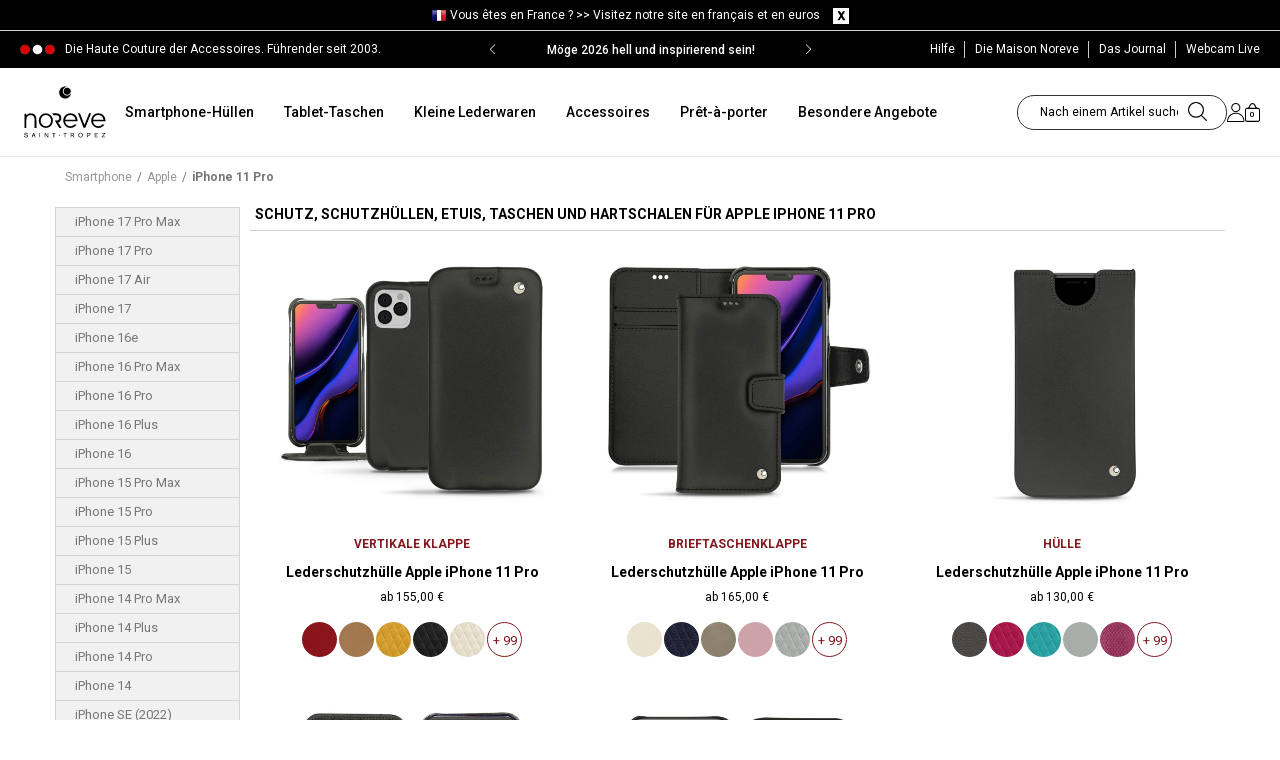

--- FILE ---
content_type: text/html; charset=utf-8
request_url: https://www.noreve.com/de/1509-iphone-11-pro
body_size: 29278
content:
<!DOCTYPE HTML>
<!--[if lt IE 7]>
<html class="no-js lt-ie9 lt-ie8 lt-ie7" lang="de-de"><![endif]-->
<!--[if IE 7]>
<html class="no-js lt-ie9 lt-ie8 ie7" lang="de-de"><![endif]-->
<!--[if IE 8]>
<html class="no-js lt-ie9 ie8" lang="de-de"><![endif]-->
<!--[if gt IE 8]>
<html class="no-js ie9" lang="de-de"><![endif]-->

<html lang="de-de">
<head>
    <meta charset="utf-8"/>
    <title>Hüllen und Etuis aus Leder für Apple iPhone 11 Pro - Noreve</title>

            <meta name="description" content="Hüllen und Etuis für Apple iPhone 11 Pro - Noreve, fest verankert in der Eleganz und sinnlichkeit von Saint Tropez bietet das handwerkliche Unternehmen aussergewöhnliche Kreationen, Kollektionen und Produktreihen."/>
                <meta name="keywords" content="Cover IPhone 11 Pro, Covers IPhone 11 Pro, Hülle IPhone 11 Pro, Hüllen IPhone 11 Pro, Etui IPhone 11 Pro, Etuis IPhone 11 Pro, Tasche IPhone 11 Pro, Taschen IPhone 11 Pro, Shutzhülle IPhone 11 Pro, Schutzhüllen IPhone 11 Pro, Leder-Shutzhülle IPhone 11 Pro, LederShutzhülle IPhone 11 Pro, Leder Shutzhülle IPhone 11 Pro" />
        <meta name="robots" content="index,follow"/>
    <meta name="viewport" content="width=device-width, initial-scale=1, maximum-scale=1">
    <meta name="apple-mobile-web-app-capable" content="yes"/>
    <meta name="theme-color" content="#333333"/>
    <meta name="p:domain_verify" content="d065e835b04b77c53297da08de788461"/>
    <meta name="facebook-domain-verification" content="lut7zoh9rybkwmvcj8jxre6blnhxpd"/>
    <meta name="theme-color" content="#81191f"/>

     
            <link rel="canonical" href="https://www.noreve.com/de/1509-iphone-11-pro">
     
    
    <link rel="icon" type="image/vnd.microsoft.icon" href="/img/favicon.ico?1709293640"/>
    <link rel="shortcut icon" type="image/x-icon" href="/img/favicon.ico?1709293640"/>
    <link rel="icon" sizes="64x64" href="/img/favicon-64x64.png?1709293640" type="image/png">
    <link rel="icon" sizes="96x96" href="/img/favicon-96x96.png?1709293640" type="image/png">
    <link rel="apple-touch-icon" sizes="60x60" href="/img/favicon-60x60.png?1709293640">
    <link rel="manifest" href="/manifest.json?v=1_02">
    <link rel="preconnect" href="https://cdn.noreve.net" crossorigin>
    <link rel="preconnect" href="https://fonts.gstatic.com/" crossorigin>
    <link href='https://fonts.googleapis.com/css?family=Crimson+Text:600italic|Roboto:300,400,700italic,700,500,500italic,300italic'
          rel='stylesheet' type='text/css'>
                                <link rel="stylesheet" type="text/css" href="/themes/eggs_noreve/css/global.css?v=1_0_205" media="all">
                                    <link rel="stylesheet" href="/themes/eggs_noreve/css/autoload/highdpi.css?v=1_0_231" type="text/css"
                  media="all"/>
                    <link rel="stylesheet" href="/themes/eggs_noreve/css/autoload/mobile.css?v=1_0_231" type="text/css"
                  media="all"/>
                    <link rel="stylesheet" href="/themes/eggs_noreve/css/autoload/responsive.css?v=1_0_231" type="text/css"
                  media="all"/>
                    <link rel="stylesheet" href="/themes/eggs_noreve/css/autoload/responsive-tables.css?v=1_0_231" type="text/css"
                  media="all"/>
                    <link rel="stylesheet" href="/themes/eggs_noreve/css/autoload/uniform.css?v=1_0_231" type="text/css"
                  media="all"/>
                    <link rel="stylesheet" href="/themes/eggs_noreve/css/autoload/uniform.default.css?v=1_0_231" type="text/css"
                  media="all"/>
                    <link rel="stylesheet" href="/js/jquery/plugins/fancybox/jquery.fancybox.css?v=1_0_231" type="text/css"
                  media="all"/>
                    <link rel="stylesheet" href="/themes/eggs_noreve/css/product_list.css?v=1_0_231" type="text/css"
                  media="all"/>
                    <link rel="stylesheet" href="/themes/eggs_noreve/css/category.css?v=1_0_231" type="text/css"
                  media="all"/>
                    <link rel="stylesheet" href="/themes/eggs_noreve/css/scenes.css?v=1_0_231" type="text/css"
                  media="all"/>
                    <link rel="stylesheet" href="/themes/eggs_noreve/css/modules/blockcart/blockcart.css?v=1_0_231" type="text/css"
                  media="all"/>
                    <link rel="stylesheet" href="/themes/eggs_noreve/css/modules/blockcurrencies/blockcurrencies.css?v=1_0_231" type="text/css"
                  media="all"/>
                    <link rel="stylesheet" href="/themes/eggs_noreve/css/modules/blocklanguages/blocklanguages.css?v=1_0_231" type="text/css"
                  media="all"/>
                    <link rel="stylesheet" href="/themes/eggs_noreve/css/modules/blocksearch/blocksearch.css?v=1_0_231" type="text/css"
                  media="all"/>
                    <link rel="stylesheet" href="/themes/eggs_noreve/css/modules/blockuserinfo/blockuserinfo.css?v=1_0_231" type="text/css"
                  media="all"/>
                    <link rel="stylesheet" href="/modules/themeconfigurator/css/hooks.css?v=1_0_231" type="text/css"
                  media="all"/>
                    <link rel="stylesheet" href="/themes/eggs_noreve/css/modules/blockcategories/blockcategories.css?v=1_0_231" type="text/css"
                  media="all"/>
                    <link rel="stylesheet" href="/modules/upsshipping/views/css/front.css?v=1_0_231" type="text/css"
                  media="all"/>
                    <link rel="stylesheet" href="/modules/productvariant/css/productvariant.css?v=1_0_231" type="text/css"
                  media="all"/>
                    <link rel="stylesheet" href="/modules/blockhomevideolifestyle/views/css/blockhomevideolifestyle.css?v=1_0_231" type="text/css"
                  media="all"/>
                    <link rel="stylesheet" href="/themes/eggs_noreve/css/modules/blocknewsletter/blocknewsletter.css?v=1_0_231" type="text/css"
                  media="all"/>
                    <link rel="stylesheet" href="/modules/topbanner/css/topbanner.css?v=1_0_231" type="text/css"
                  media="all"/>
                    <link rel="stylesheet" href="/modules/ptdmenu/views/css/front.css?v=1_0_231" type="text/css"
                  media="all"/>
            
        
    <!-- Noreve slider -->
            <link rel="stylesheet" href="https://cdn.jsdelivr.net/npm/swiper@10/swiper-bundle.min.css" />
        <script src="https://cdn.jsdelivr.net/npm/swiper@10/swiper-bundle.min.js"></script>
    
    
        <!-- Google Tag Manager -->
        <script>(function (w, d, s, l, i) {
                w[l] = w[l] || [];
                
                
                                
    
                w[l].push({
                    'gtm.start': new Date().getTime(), event: 'gtm.js'
                });
                var f = d.getElementsByTagName(s)[0],
                        j = d.createElement(s), dl = l != 'dataLayer' ? '&l=' + l : '';
                j.async = true;
                j.src =
                        'https://www.googletagmanager.com/gtm.js?id=' + i + dl;
                f.parentNode.insertBefore(j, f);
            })(window, document, 'script', 'dataLayer', 'GTM-WMLB9J');</script>
        <!-- End Google Tag Manager -->
    

            <script type="text/javascript">
var FancyboxI18nClose = 'Close';
var FancyboxI18nNext = 'Next';
var FancyboxI18nPrev = 'Previous';
var ajaxsearch = false;
var baseDir = 'https://www.noreve.com/';
var baseUri = 'https://www.noreve.com/';
var blocksearch_type = 'top';
var comparator_max_item = 3;
var comparedProductsIds = [];
var contentOnly = false;
var customizationIdMessage = 'Benutzereinstellung Nr.';
var delete_txt = 'Löschen';
var freeProductTranslation = 'Gratis!';
var freeShippingTranslation = 'versandkostenfrei';
var id_lang = 10;
var instantsearch = false;
var isGuest = 0;
var isLogged = 0;
var max_item = 'You cannot add more than 3 product(s) to the product comparison';
var min_item = 'Please select at least one product';
var nwConfig = {"delay":10000,"name":"NWPOPUP","time":180,"mouse_leave":1};
var page_name = 'category';
var priceDisplayMethod = 0;
var priceDisplayPrecision = 2;
var quickView = true;
var removingLinkText = 'Dieses Produkt aus meinem Warenkorb entfernen';
var roundMode = 2;
var static_token = '21abeb187ef265798a186b6c7e0ced6b';
var token = 'a864202d456a991f2ee011969dbcdd6c';
var usingSecureMode = true;
</script>

                    <script type="text/javascript" src="/js/jquery/jquery-1.11.0.min.js?v=1_0_194"></script>
                    <script type="text/javascript" src="/js/jquery/jquery-migrate-1.2.1.min.js?v=1_0_194"></script>
                    <script type="text/javascript" src="/js/jquery/plugins/jquery.easing.js?v=1_0_194"></script>
                    <script type="text/javascript" src="/js/tools.js?v=1_0_194"></script>
                    <script type="text/javascript" src="/themes/eggs_noreve/js/global.js?v=1_0_194"></script>
                    <script type="text/javascript" src="/themes/eggs_noreve/js/autoload/10-bootstrap.min.js?v=1_0_194"></script>
                    <script type="text/javascript" src="/themes/eggs_noreve/js/autoload/15-jquery.total-storage.min.js?v=1_0_194"></script>
                    <script type="text/javascript" src="/themes/eggs_noreve/js/autoload/15-jquery.uniform-modified.js?v=1_0_194"></script>
                    <script type="text/javascript" src="/js/jquery/plugins/fancybox/jquery.fancybox.js?v=1_0_194"></script>
                    <script type="text/javascript" src="/themes/eggs_noreve/js/category.js?v=1_0_194"></script>
                    <script type="text/javascript" src="/themes/eggs_noreve/js/tools/treeManagement.js?v=1_0_194"></script>
                    <script type="text/javascript" src="/modules/blockpromotions/js/promotion.min.js?v=1_0_194"></script>
                    <script type="text/javascript" src="/modules/blockpopup/js/blockpopup.min.js?v=1_0_194"></script>
                    <script type="text/javascript" src="/modules/upsshipping/../../js/tools.js?v=1_0_194"></script>
                    <script type="text/javascript" src="/themes/eggs_noreve/js/modules/blocknewsletter/blocknewsletter.js?v=1_0_194"></script>
                    <script type="text/javascript" src="/modules/ptdmenu/views/js/front.js?v=1_0_194"></script>
                <!-- Facebook Pixel Code -->

	<script>
		!function(f,b,e,v,n,t,s){ if(f.fbq)return;n=f.fbq=function(){ n.callMethod?
				n.callMethod.apply(n,arguments):n.queue.push(arguments)};if(!f._fbq)f._fbq=n;
			n.push=n;n.loaded=!0;n.version='2.0';n.queue=[];t=b.createElement(e);t.async=!0;
			t.src=v;s=b.getElementsByTagName(e)[0];s.parentNode.insertBefore(t,s)}(window,
				document,'script','https://connect.facebook.net/en_US/fbevents.js');

		fbq('init', '1720780501624049');
		
		fbq('track', "PageView", {}, { eventID: "Category.202601191145.2" });
		
	</script>

<!-- End Facebook Pixel Code -->


<link rel="alternate" hreflang="fr" href="https://www.noreve.com/fr/1509-iphone-11-pro" />
<link rel="alternate" hreflang="en" href="https://www.noreve.com/en/1509-iphone-11-pro" />
<link rel="alternate" hreflang="es" href="https://www.noreve.com/es/1509-iphone-11-pro" />
<link rel="alternate" hreflang="pt" href="https://www.noreve.com/pt/1509-iphone-11-pro" />
<link rel="alternate" hreflang="it" href="https://www.noreve.com/it/1509-iphone-11-pro" />
<link rel="alternate" hreflang="de" href="https://www.noreve.com/de/1509-iphone-11-pro" />
<link rel="alternate" hreflang="ja" href="https://www.noreve.com/ja/1509-iphone-11-pro" />
<link rel="alternate" hreflang="tw" href="https://www.noreve.com/tw/1509-iphone-11-pro" />
<link rel="alternate" hreflang="ko" href="https://www.noreve.com/ko/1509-iphone-11-pro" />
<script>

    
    
    
                dataLayer.push({ 'ecommerce': null });
        dataLayer.push({
            'event': 'view_item_list',
            'controller': 'category',
            'ecommerce': {
                'item_list_id': '1509',
                'item_list_name': 'iPhone 11 Pro',
                'items': [
                                            {
                            'item_name': 'Apple iPhone 11 Pro leather cover',
                            'item_id': '4031',
                            'price': '140',
                            'item_category': 'iPhone 11 Pro',
                            'item_variant': '2121TE'
                        } ,                                            {
                            'item_name': 'Apple iPhone 11 Pro leather case',
                            'item_id': '4032',
                            'price': '175',
                            'item_category': 'iPhone 11 Pro',
                            'item_variant': '2121TD'
                        } ,                                            {
                            'item_name': 'Apple iPhone 11 Pro leather pouch',
                            'item_id': '4033',
                            'price': '130',
                            'item_category': 'iPhone 11 Pro',
                            'item_variant': '2121TC'
                        } ,                                            {
                            'item_name': 'Apple iPhone 11 Pro leather case',
                            'item_id': '4034',
                            'price': '165',
                            'item_category': 'iPhone 11 Pro',
                            'item_variant': '2121TB'
                        } ,                                            {
                            'item_name': 'Apple iPhone 11 Pro leather case',
                            'item_id': '4035',
                            'price': '155',
                            'item_category': 'iPhone 11 Pro',
                            'item_variant': '2121T'
                        }                                     ]
            }
        });
                </script><script src="https://eu1-config.doofinder.com/2.x/c3c0f290-e9fb-4dd4-b6ad-dae3d9a296f9.js" async></script><script>
  window.cg_waitingJQuery = [];
  function cg_onJQueryReady(fn){
    if (window.jQuery){
      fn();
    }
    else {
      window.cg_waitingJQuery.push(fn);
    }
  }

  function cg_onJQueryLoaded(){
    while (window.cg_waitingJQuery.length > 0) {
      var fn = window.cg_waitingJQuery.shift();
      fn();
    }
  }

  if(window.jQuery) {
     cg_onJQueryLoaded();
  }
  else{
    var script = document.createElement('script');
    document.head.appendChild(script);
    script.type = 'text/javascript';
    script.src = "//ajax.googleapis.com/ajax/libs/jquery/3.2.1/jquery.min.js";
    script.onload = cg_onJQueryLoaded;
  }
</script>

<script>
    cg_onJQueryReady(function (){
        jQuery(document).ready(function() {
            if (!Array.isArray) {
                Array.isArray = function(arg) {
                    return Object.prototype.toString.call(arg) === '[object Array]';
                };
            }

            var fieldNames = {
                email: ['guest_email', 'email'],
                homePhoneNumber: ['phone'],
                mobilePhoneNumber: ['phone_mobile'],
                firstname: ['firstname', 'customer_firstname'],
                lastname: ['lastname', 'customer_lastname'],
                countryCode: ['id_country']
            };

            var fields = {
                    email: [],
                    homePhoneNumber: [],
                    mobilePhoneNumber: [],
                    firstname: [],
                    lastname: [],
                    countryCode: []
            };

            function setupTracking () {
                for (var item in fieldNames) {
                    if (fieldNames.hasOwnProperty(item)) {
                        for (var i = 0; i < fieldNames[item].length; i++) {
                            //Get by name
                            var els = document.getElementsByName(fieldNames[item][i]);
                            for (var j = 0; j < els.length; j++) {
                                fields[item].push(els[j]);
                            }

                            //Get by ID
                            var el = document.getElementById(fieldNames[item][i]);
                            if (el &&  el.name !== fieldNames[item][i]){
                                fields[item].push(el);
                            }
                        }
                    }
                }
                if (fields.email.length > 0 && fields.firstname.length > 0) {
                    for (var item in fields) {
                        if (fields.hasOwnProperty(item)) {
                            for (var i = 0; i < fields[item].length; i++) {
                                jQuery(fields[item][i]).bind('blur', trackData);
                            }

                        }
                    }
                }
            }

            function collectData () {
                var data = {};
                for (var item in fields) {
                    if (fields.hasOwnProperty(item)) {
                        for (var i = 0; i < fields[item].length; i++) {
                            data[item] =  jQuery(fields[item][i]).val();
                            if (data[item] && data[item].trim){
                                data[item].trim();
                            }
                            if (data[item] !== ''){
                                break;
                            }
                        }
                    }
                }
                return data;
            }

            function trackData () {
                var data = collectData();
                if (data.email) {
                    jQuery.ajax({
                        url: "//www.noreve.com/de/module/cartsguru/tracking",
                        type: "POST",
                        data: data
                    });
                }
            }

            setupTracking();
        });
    });
</script>

    
    <script type="text/javascript" src="/themes/eggs_noreve/js/tools.js"></script>
    <script type="text/javascript" src="/themes/eggs_noreve/js/bootstrap-select.js"></script>
    <script type="text/javascript" src="/themes/eggs_noreve/js/jquery.bxslider.js"></script>
        
            <script type="application/ld+json">
            {"@context":"https:\/\/schema.org","@type":"BreadcrumbList","itemListElement":[{"@type":"ListItem","position":1,"item":{"name":"Smartphone","@id":"https:\/\/www.noreve.com\/de\/4-smartphone"}},{"@type":"ListItem","position":2,"item":{"name":"Apple","@id":"https:\/\/www.noreve.com\/de\/116-apple"}},{"@type":"ListItem","position":3,"item":{"name":"iPhone 11 Pro","@id":""}}]}
        </script>
    </head>
<body  id="category"        class="category category-1509 category-iphone-11-pro hide-left-column hide-right-column lang_de">

<!-- Google Tag Manager (noscript) -->
<noscript>
    <iframe src="https://www.googletagmanager.com/ns.html?id=GTM-WMLB9J"
            height="0" width="0" style="display:none;visibility:hidden"></iframe>
</noscript>
<!-- End Google Tag Manager (noscript) -->


<div id="page" class=" has-preheader ">
    <div id="page-overlay"></div>
    <div class="header-container">
        <header id="header">
                                <script>
        $(document).ready(function () {
            $(".change_lc").click(function (e) {
                e.preventDefault();

                var id_change = $(this).attr("id").split("-");

                var id_currency = id_change[0];

                var id_pays = id_change[1];

                $.ajax({
                    type: 'POST',
                    headers: {"cache-control": "no-cache"},
                    url: '../../ajax-barre-langue.php',
                    async: true,
                    cache: false,
                    dataType: 'html',
                    data: {
                        devise: id_currency,
                        pays: id_pays,
                        action: 'change',
                    },
                    success: function (data) {
                        location.href = data;
                    },
                    error: function () {
                        console.log('erreur ajax langue lcva');
                    }
                });
            });

            $("#clear_barre_langue").click(function (e) {
                e.preventDefault();
                $.ajax({
                    type: 'POST',
                    headers: {"cache-control": "no-cache"},
                    url: '../../ajax-barre-langue.php',
                    async: true,
                    cache: false,
                    dataType: 'html',
                    data: {
                        action: 'setCookie',
                    },
                    success: function (data) {
                        location.reload();
                    },
                    error: function () {
                        console.log('erreur ajax langue lcva');
                    }
                });
            });
        });
    </script>

<div id="barre_langue" class="container-fluid">
    <div class="container">
                    <img src="/img/pays/8.png" alt="Noreve"/>
                <span>Vous &ecirc;tes en France ? >> <a id="1-1"
                                     class="change_lc">Visitez notre site en fran&ccedil;ais et en euros</a></span>
	<span id="close_barre">
		<a id="clear_barre_langue">
            <img src="/themes/noreve/images/img-clear-barre-nav.png" alt="NOREVE"/>
        </a>
	</span>
    </div>
</div>
<div class="clear"></div>
                        <div class="topBanner">
                <div class="container">
                    <div class="row">
                        <div class="header-wrap">
                            <p class="header-text">Die Haute Couture der Accessoires. Führender seit 2003.</p>
                                                                                        <style>
    .banner-wrap{
        background-color:#000000
    }
    .banner-wrap .banner-item a,
    .banner-wrap .banner-item span{
        color:#FFFFFF
    }
</style>
<div id="banner-module"  class="banner-wrap">
    <div class="banner-container swiper">
        <div class="banner-items swiper-wrapper">
                        <div class="banner-item swiper-slide">
                                    <span class="swiper-no-swiping">
                                    Neujahrsangebot | -15 % Code: 15JAN26
                                    </span>
                            </div>
                        <div class="banner-item swiper-slide">
                                    <span class="swiper-no-swiping">
                                    Möge 2026 hell und inspirierend sein!
                                    </span>
                            </div>
                        <div class="banner-item swiper-slide">
                                    <span class="swiper-no-swiping">
                                    Weltweit kostenloser Versand
                                    </span>
                            </div>
                    </div>
        <div class="banner-prev swiper-button-prev" ></div>
        <div class="banner-next swiper-button-next" ></div>
    </div>
</div>
<script>
    
        $(document).ready(function () {
            if ($('#banner-module').length) {
                var bannerSlider = new Swiper('.banner-container', {
                    effect: "fade",
                    loop: true,
                    autoplay: {
                        delay: 5000,
                        disableOnInteraction: false,
                    },
                    navigation: {
                        nextEl: ".swiper-button-next",
                        prevEl: ".swiper-button-prev",
                    },
                });
            }
        });
    
</script>

                                                        <ul class="links">
                                <li class="first">
                                    <a href="#">
                                        <span class="link-label">Hilfe</span>
                                    </a>
                                    <ul class="submenu-help">
                                        <li class="subh-item"><a href="#">Hilfe</a></li>
                                        <li class="subh-item"><a href="https://www.noreve.com/de/historique-des-commandes">Meine Bestellungen</a></li>
                                        <li class="subh-item"><a href="https://www.noreve.com/de/content/1-lieferkosten-rucksendungen">Versand und Lieferung</a></li>
                                        <li class="subh-item"><a href="https://www.noreve.com/de/content/1-lieferkosten-rucksendungen">R&uuml;cksendungen</a></li>
                                        <li class="subh-item"><a href="https://www.noreve.com/de/contactez-nous">Kontaktieren Sie uns</a></li>
                                        <li class="subh-item"><a href="https://www.noreve.com/de/content/3-allgemeine-geschaftsbedingungen">Allgemeine Verkaufsbedingungen</a></li>
                                        <li class="subh-item"><a href="https://www.noreve.com/de/content/2-hinweise-zur-vertraulichkeit">Vertraulichkeitskommentare</a></li>
                                    </ul>
                                </li>
                                <li class="about-noreve"><a href="https://www.noreve.com/de/content/6-die-noreve-geschichte">
                                    <span class="link-label">Die Maison Noreve</span></a></li>
                                <li class="blog"><a href="http://blog.noreve.com/en/" target="_blank"
                                        rel="noreferrer,noopener">
                                    <span class="link-label">Das Journal</span></a></li>
                                <li class="webcam"><a href="https://www.noreve.com/de/content/36-webcam-st-tropez-live">
                                    <span class="link-label">Webcam Live</span></a></li>
                                
                                                            </ul>
                        </div>
                    </div>
                </div>
            </div>
            
            <div class="nav topnav">
                <div class="container">
                    <div class="row">
                                                <div class="banner">
                            <div id="header_logo" class="header-logo">
                                <a href="https://www.noreve.com/de/"
                                title="Noreve">
                                    <img class="logo img-responsive" src="/img/noreve_logo_noir.svg"
                                        alt="Noreve" width="182" height="114"/>
                                </a>
                            </div>
                            <div class="topmenu-wrap">
                                <div id="ptdmenu-wrapper" class="ptdmenu-wrapper">
    <div class="ptdmnw-container container">
        <div class="ptdmnwc-inner" role="navigation">
            <ul class="ptdmnwc-nav">
                            <li class="ptdmnwci-tab ptdmenu-tab-has-sub ">
                    <div class="ptdmnwcit-header ">
                                                                                <a class="ptdmnwcit-title" href="https://www.noreve.com/de/4-smartphone">Smartphone-Hüllen</a>
                                                                                                        <span class="ptdmnwcit-caret"></span>
                                            </div>
                                                <div class="ptdmnwcitsic-content">
        <div class="ptdmnwcitsit-container container">
            <div class="ptdmnwcitsit-row ptdmnwcitsit-simple">
                                                                <div class="ptdmnwcitsit-col col-0 ptdmnwci-mobile-hidden">
        <div class="ptdmnwcitsit-col-inner ">
                        
            <ul class="ptdmnwcitsic-list ptdmnwcitsic-list-1">
                                    <li class="ptdmnwcitsic-type ptdmnwcitsic-type-image">
                                                    <span class="ptdmnwcitsic-image">
                                <img data-src="/modules/ptdmenu/images/e093fcfad63afd5f1ec5d0ee200d7875.jpg" class="smoothLazyload lazyload" alt="" />
                            </span>
                                            </li>
                            </ul>
        </div>
    </div>

                                                <div class="ptdmnwcitsit-col col-1 ">
        <div class="ptdmnwcitsit-col-inner ">
                            <div class="ptdmnwcitsic-header ">
                                            <span class="ptdmnwcitsic-title">Apple</span>
                                    </div>
                        
            <ul class="ptdmnwcitsic-list ptdmnwcitsic-list-3">
                                                                                        <li class="ptdmnwcitsic-type ptdmnwcitsic-type-3">
                                <div class="ptdmnwcitsic-type-inner">
                                                                            <a class="ptdmnwcit-subname" href="/de/16804-iphone-17-pro-max" title="iPhone 17 Pro Max">iPhone 17 Pro Max</a>
                                                                                                                                            </div>
                            </li>
                                                    <li class="ptdmnwcitsic-type ptdmnwcitsic-type-3">
                                <div class="ptdmnwcitsic-type-inner">
                                                                            <a class="ptdmnwcit-subname" href="/de/16803-iphone-17-pro" title="iPhone 17 Pro">iPhone 17 Pro</a>
                                                                                                                                            </div>
                            </li>
                                                    <li class="ptdmnwcitsic-type ptdmnwcitsic-type-3">
                                <div class="ptdmnwcitsic-type-inner">
                                                                            <a class="ptdmnwcit-subname" href="/de/16802-iphone-17-air" title="iPhone 17 Air">iPhone 17 Air</a>
                                                                                                                                            </div>
                            </li>
                                                    <li class="ptdmnwcitsic-type ptdmnwcitsic-type-3">
                                <div class="ptdmnwcitsic-type-inner">
                                                                            <a class="ptdmnwcit-subname" href="/de/16801-iphone-17" title="iPhone 17">iPhone 17</a>
                                                                                                                                            </div>
                            </li>
                                                    <li class="ptdmnwcitsic-type ptdmnwcitsic-type-3">
                                <div class="ptdmnwcitsic-type-inner">
                                                                            <a class="ptdmnwcit-subname" href="/de/16795-iphone-16e" title="iPhone 16e">iPhone 16e</a>
                                                                                                                                            </div>
                            </li>
                                                    <li class="ptdmnwcitsic-type ptdmnwcitsic-type-3">
                                <div class="ptdmnwcitsic-type-inner">
                                                                            <a class="ptdmnwcit-subname" href="/de/16771-iphone-16-pro-max" title="iPhone 16 Pro Max">iPhone 16 Pro Max</a>
                                                                                                                                            </div>
                            </li>
                                                    <li class="ptdmnwcitsic-type ptdmnwcitsic-type-3">
                                <div class="ptdmnwcitsic-type-inner">
                                                                            <a class="ptdmnwcit-subname" href="/de/16770-iphone-16-pro" title="iPhone 16 Pro">iPhone 16 Pro</a>
                                                                                                                                            </div>
                            </li>
                                                    <li class="ptdmnwcitsic-type ptdmnwcitsic-type-3">
                                <div class="ptdmnwcitsic-type-inner">
                                                                            <a class="ptdmnwcit-subname" href="/de/16769-iphone-16-plus" title="iPhone 16 Plus">iPhone 16 Plus</a>
                                                                                                                                            </div>
                            </li>
                                                    <li class="ptdmnwcitsic-type ptdmnwcitsic-type-3">
                                <div class="ptdmnwcitsic-type-inner">
                                                                            <a class="ptdmnwcit-subname" href="/de/16768-iphone-16" title="iPhone 16">iPhone 16</a>
                                                                                                                                            </div>
                            </li>
                                                    <li class="ptdmnwcitsic-type ptdmnwcitsic-type-3">
                                <div class="ptdmnwcitsic-type-inner">
                                                                            <a class="ptdmnwcit-subname" href="/de/1665-iphone-15-pro-max" title="iPhone 15 Pro Max">iPhone 15 Pro Max</a>
                                                                                                                                            </div>
                            </li>
                                                    <li class="ptdmnwcitsic-type ptdmnwcitsic-type-3">
                                <div class="ptdmnwcitsic-type-inner">
                                                                            <a class="ptdmnwcit-subname" href="/de/1664-iphone-15-pro" title="iPhone 15 Pro">iPhone 15 Pro</a>
                                                                                                                                            </div>
                            </li>
                                                    <li class="ptdmnwcitsic-type ptdmnwcitsic-type-3">
                                <div class="ptdmnwcitsic-type-inner">
                                                                            <a class="ptdmnwcit-subname" href="/de/1663-iphone-15-plus" title="iPhone 15 Plus">iPhone 15 Plus</a>
                                                                                                                                            </div>
                            </li>
                                                                            <li class="ptdmnwcitsic-type ptdmnwcitsic-type-3">
                                <a class="ptdmnwcit-viewall" href="https://www.noreve.com/de/116-apple" title="Alle Modelle">Alle Modelle</a>
                            </li>
                                                                        </ul>
        </div>
    </div>

                                                <div class="ptdmnwcitsit-col col-2 ">
        <div class="ptdmnwcitsit-col-inner ">
                            <div class="ptdmnwcitsic-header ">
                                            <span class="ptdmnwcitsic-title">Samsung</span>
                                    </div>
                        
            <ul class="ptdmnwcitsic-list ptdmnwcitsic-list-3">
                                                                                        <li class="ptdmnwcitsic-type ptdmnwcitsic-type-3">
                                <div class="ptdmnwcitsic-type-inner">
                                                                            <a class="ptdmnwcit-subname" href="/de/16824-galaxy-z-trifold" title="Galaxy Z TriFold">Galaxy Z TriFold</a>
                                                                                                            <span class="ptdmnwcit-coming-soon"> </span>                                </div>
                            </li>
                                                    <li class="ptdmnwcitsic-type ptdmnwcitsic-type-3">
                                <div class="ptdmnwcitsic-type-inner">
                                                                            <a class="ptdmnwcit-subname" href="/de/16823-galaxy-s26-ultra" title="Galaxy S26 Ultra">Galaxy S26 Ultra</a>
                                                                                                            <span class="ptdmnwcit-coming-soon"> </span>                                </div>
                            </li>
                                                    <li class="ptdmnwcitsic-type ptdmnwcitsic-type-3">
                                <div class="ptdmnwcitsic-type-inner">
                                                                            <a class="ptdmnwcit-subname" href="/de/16822-galaxy-s26-edge" title="Galaxy S26 Edge">Galaxy S26 Edge</a>
                                                                                                            <span class="ptdmnwcit-coming-soon"> </span>                                </div>
                            </li>
                                                    <li class="ptdmnwcitsic-type ptdmnwcitsic-type-3">
                                <div class="ptdmnwcitsic-type-inner">
                                                                            <a class="ptdmnwcit-subname" href="/de/16821-galaxy-s26" title="Galaxy S26">Galaxy S26</a>
                                                                                                            <span class="ptdmnwcit-coming-soon"> </span>                                </div>
                            </li>
                                                    <li class="ptdmnwcitsic-type ptdmnwcitsic-type-3">
                                <div class="ptdmnwcitsic-type-inner">
                                                                            <a class="ptdmnwcit-subname" href="/de/16816-galaxy-s25-fe" title="Galaxy S25 FE">Galaxy S25 FE</a>
                                                                                                                                            </div>
                            </li>
                                                    <li class="ptdmnwcitsic-type ptdmnwcitsic-type-3">
                                <div class="ptdmnwcitsic-type-inner">
                                                                            <a class="ptdmnwcit-subname" href="/de/16810-galaxy-fold7" title="Galaxy Z Fold7">Galaxy Z Fold7</a>
                                                                                                                                            </div>
                            </li>
                                                    <li class="ptdmnwcitsic-type ptdmnwcitsic-type-3">
                                <div class="ptdmnwcitsic-type-inner">
                                                                            <a class="ptdmnwcit-subname" href="/de/16809-galaxy-z-flip7" title="Galaxy Z Flip7">Galaxy Z Flip7</a>
                                                                                                                                            </div>
                            </li>
                                                    <li class="ptdmnwcitsic-type ptdmnwcitsic-type-3">
                                <div class="ptdmnwcitsic-type-inner">
                                                                            <a class="ptdmnwcit-subname" href="/de/16794-galaxy-a56" title="Galaxy A56">Galaxy A56</a>
                                                                                                                                            </div>
                            </li>
                                                    <li class="ptdmnwcitsic-type ptdmnwcitsic-type-3">
                                <div class="ptdmnwcitsic-type-inner">
                                                                            <a class="ptdmnwcit-subname" href="/de/16791-galaxy-s25-edge" title="Galaxy S25 Edge">Galaxy S25 Edge</a>
                                                                                                                                            </div>
                            </li>
                                                    <li class="ptdmnwcitsic-type ptdmnwcitsic-type-3">
                                <div class="ptdmnwcitsic-type-inner">
                                                                            <a class="ptdmnwcit-subname" href="/de/16790-galaxy-s25-ultra" title="Galaxy S25 Ultra">Galaxy S25 Ultra</a>
                                                                                                                                            </div>
                            </li>
                                                    <li class="ptdmnwcitsic-type ptdmnwcitsic-type-3">
                                <div class="ptdmnwcitsic-type-inner">
                                                                            <a class="ptdmnwcit-subname" href="/de/16789-galaxy-s25" title="Galaxy S25+">Galaxy S25+</a>
                                                                                                                                            </div>
                            </li>
                                                    <li class="ptdmnwcitsic-type ptdmnwcitsic-type-3">
                                <div class="ptdmnwcitsic-type-inner">
                                                                            <a class="ptdmnwcit-subname" href="/de/16788-galaxy-s25" title="Galaxy S25">Galaxy S25</a>
                                                                                                                                            </div>
                            </li>
                                                                            <li class="ptdmnwcitsic-type ptdmnwcitsic-type-3">
                                <a class="ptdmnwcit-viewall" href="https://www.noreve.com/de/64-samsung" title="Alle Modelle">Alle Modelle</a>
                            </li>
                                                                        </ul>
        </div>
    </div>

                                                <div class="ptdmnwcitsit-col col-3 ">
        <div class="ptdmnwcitsit-col-inner ">
                            <div class="ptdmnwcitsic-header ">
                                            <span class="ptdmnwcitsic-title">Sony</span>
                                    </div>
                        
            <ul class="ptdmnwcitsic-list ptdmnwcitsic-list-3">
                                                                                        <li class="ptdmnwcitsic-type ptdmnwcitsic-type-3">
                                <div class="ptdmnwcitsic-type-inner">
                                                                            <a class="ptdmnwcit-subname" href="/de/16805-xperia-1-vii" title="Xperia 1 VII">Xperia 1 VII</a>
                                                                                                                                            </div>
                            </li>
                                                    <li class="ptdmnwcitsic-type ptdmnwcitsic-type-3">
                                <div class="ptdmnwcitsic-type-inner">
                                                                            <a class="ptdmnwcit-subname" href="/de/16761-xperia-1-vi" title="Xperia 1 VI">Xperia 1 VI</a>
                                                                                                                                            </div>
                            </li>
                                                    <li class="ptdmnwcitsic-type ptdmnwcitsic-type-3">
                                <div class="ptdmnwcitsic-type-inner">
                                                                            <a class="ptdmnwcit-subname" href="/de/1667-xperia-5-v" title="Xperia 5 V">Xperia 5 V</a>
                                                                                                                                            </div>
                            </li>
                                                    <li class="ptdmnwcitsic-type ptdmnwcitsic-type-3">
                                <div class="ptdmnwcitsic-type-inner">
                                                                            <a class="ptdmnwcit-subname" href="/de/1655-xperia-1-v" title="Xperia 1 V">Xperia 1 V</a>
                                                                                                                                            </div>
                            </li>
                                                    <li class="ptdmnwcitsic-type ptdmnwcitsic-type-3">
                                <div class="ptdmnwcitsic-type-inner">
                                                                            <a class="ptdmnwcit-subname" href="/de/1627-xperia-5-iv" title="Xperia 5 IV">Xperia 5 IV</a>
                                                                                                                                            </div>
                            </li>
                                                    <li class="ptdmnwcitsic-type ptdmnwcitsic-type-3">
                                <div class="ptdmnwcitsic-type-inner">
                                                                            <a class="ptdmnwcit-subname" href="/de/1612-xperia-1-iv" title="Xperia 1 IV">Xperia 1 IV</a>
                                                                                                                                            </div>
                            </li>
                                                    <li class="ptdmnwcitsic-type ptdmnwcitsic-type-3">
                                <div class="ptdmnwcitsic-type-inner">
                                                                            <a class="ptdmnwcit-subname" href="/de/1580-xperia-5-iii" title="Xperia 5 III">Xperia 5 III</a>
                                                                                                                                            </div>
                            </li>
                                                    <li class="ptdmnwcitsic-type ptdmnwcitsic-type-3">
                                <div class="ptdmnwcitsic-type-inner">
                                                                            <a class="ptdmnwcit-subname" href="/de/1570-xperia-1-iii" title="Xperia 1 III">Xperia 1 III</a>
                                                                                                                                            </div>
                            </li>
                                                    <li class="ptdmnwcitsic-type ptdmnwcitsic-type-3">
                                <div class="ptdmnwcitsic-type-inner">
                                                                            <a class="ptdmnwcit-subname" href="/de/1563-xperia-5-ii" title="Xperia 5 II">Xperia 5 II</a>
                                                                                                                                            </div>
                            </li>
                                                    <li class="ptdmnwcitsic-type ptdmnwcitsic-type-3">
                                <div class="ptdmnwcitsic-type-inner">
                                                                            <a class="ptdmnwcit-subname" href="/de/1538-xperia-1-ii" title="Xperia 1 II">Xperia 1 II</a>
                                                                                                                                            </div>
                            </li>
                                                    <li class="ptdmnwcitsic-type ptdmnwcitsic-type-3">
                                <div class="ptdmnwcitsic-type-inner">
                                                                            <a class="ptdmnwcit-subname" href="/de/1521-xperia-5" title="Xperia 5">Xperia 5</a>
                                                                                                                                            </div>
                            </li>
                                                    <li class="ptdmnwcitsic-type ptdmnwcitsic-type-3">
                                <div class="ptdmnwcitsic-type-inner">
                                                                            <a class="ptdmnwcit-subname" href="/de/1473-xperia-10-plus" title="Xperia 10 Plus">Xperia 10 Plus</a>
                                                                                                                                            </div>
                            </li>
                                                                            <li class="ptdmnwcitsic-type ptdmnwcitsic-type-3">
                                <a class="ptdmnwcit-viewall" href="https://www.noreve.com/de/11-sony" title="Alle Modelle">Alle Modelle</a>
                            </li>
                                                                        </ul>
        </div>
    </div>

                                                <div class="ptdmnwcitsit-col col-4 ">
        <div class="ptdmnwcitsit-col-inner ">
                            <div class="ptdmnwcitsic-header ">
                                            <span class="ptdmnwcitsic-title">Google</span>
                                    </div>
                        
            <ul class="ptdmnwcitsic-list ptdmnwcitsic-list-3">
                                                                                        <li class="ptdmnwcitsic-type ptdmnwcitsic-type-3">
                                <div class="ptdmnwcitsic-type-inner">
                                                                            <a class="ptdmnwcit-subname" href="/de/16813-pixel-10-pro-fold" title="Pixel 10 Pro Fold">Pixel 10 Pro Fold</a>
                                                                                                            <span class="ptdmnwcit-coming-soon"> </span>                                </div>
                            </li>
                                                    <li class="ptdmnwcitsic-type ptdmnwcitsic-type-3">
                                <div class="ptdmnwcitsic-type-inner">
                                                                            <a class="ptdmnwcit-subname" href="/de/16812-pixel-10-pro-xl" title="Pixel 10 Pro XL">Pixel 10 Pro XL</a>
                                                                                                            <span class="ptdmnwcit-coming-soon"> </span>                                </div>
                            </li>
                                                    <li class="ptdmnwcitsic-type ptdmnwcitsic-type-3">
                                <div class="ptdmnwcitsic-type-inner">
                                                                            <a class="ptdmnwcit-subname" href="/de/16808-pixel-10-pro" title="Pixel 10 Pro">Pixel 10 Pro</a>
                                                                                                            <span class="ptdmnwcit-coming-soon"> </span>                                </div>
                            </li>
                                                    <li class="ptdmnwcitsic-type ptdmnwcitsic-type-3">
                                <div class="ptdmnwcitsic-type-inner">
                                                                            <a class="ptdmnwcit-subname" href="/de/16807-pixel-10" title="Pixel 10">Pixel 10</a>
                                                                                                            <span class="ptdmnwcit-coming-soon"> </span>                                </div>
                            </li>
                                                    <li class="ptdmnwcitsic-type ptdmnwcitsic-type-3">
                                <div class="ptdmnwcitsic-type-inner">
                                                                            <a class="ptdmnwcit-subname" href="/de/16775-pixel-9-pro-fold" title="Pixel 9 Pro Fold">Pixel 9 Pro Fold</a>
                                                                                                                                            </div>
                            </li>
                                                    <li class="ptdmnwcitsic-type ptdmnwcitsic-type-3">
                                <div class="ptdmnwcitsic-type-inner">
                                                                            <a class="ptdmnwcit-subname" href="/de/16774-pixel-9-pro-xl" title="Pixel 9 Pro XL">Pixel 9 Pro XL</a>
                                                                                                                                            </div>
                            </li>
                                                    <li class="ptdmnwcitsic-type ptdmnwcitsic-type-3">
                                <div class="ptdmnwcitsic-type-inner">
                                                                            <a class="ptdmnwcit-subname" href="/de/16773-pixel-9-pro" title="Pixel 9 Pro">Pixel 9 Pro</a>
                                                                                                                                            </div>
                            </li>
                                                    <li class="ptdmnwcitsic-type ptdmnwcitsic-type-3">
                                <div class="ptdmnwcitsic-type-inner">
                                                                            <a class="ptdmnwcit-subname" href="/de/16772-pixel-9" title="Pixel 9">Pixel 9</a>
                                                                                                                                            </div>
                            </li>
                                                    <li class="ptdmnwcitsic-type ptdmnwcitsic-type-3">
                                <div class="ptdmnwcitsic-type-inner">
                                                                            <a class="ptdmnwcit-subname" href="/de/1669-pixel-8-pro" title="Pixel 8 Pro">Pixel 8 Pro</a>
                                                                                                                                            </div>
                            </li>
                                                    <li class="ptdmnwcitsic-type ptdmnwcitsic-type-3">
                                <div class="ptdmnwcitsic-type-inner">
                                                                            <a class="ptdmnwcit-subname" href="/de/1668-pixel-8" title="Pixel 8">Pixel 8</a>
                                                                                                                                            </div>
                            </li>
                                                    <li class="ptdmnwcitsic-type ptdmnwcitsic-type-3">
                                <div class="ptdmnwcitsic-type-inner">
                                                                            <a class="ptdmnwcit-subname" href="/de/1653-pixel-fold" title="Pixel Fold">Pixel Fold</a>
                                                                                                                                            </div>
                            </li>
                                                    <li class="ptdmnwcitsic-type ptdmnwcitsic-type-3">
                                <div class="ptdmnwcitsic-type-inner">
                                                                            <a class="ptdmnwcit-subname" href="/de/1633-pixel-7-pro" title="Pixel 7 Pro">Pixel 7 Pro</a>
                                                                                                                                            </div>
                            </li>
                                                                            <li class="ptdmnwcitsic-type ptdmnwcitsic-type-3">
                                <a class="ptdmnwcit-viewall" href="https://www.noreve.com/de/156-google" title="Alle Modelle">Alle Modelle</a>
                            </li>
                                                                        </ul>
        </div>
    </div>

                                                <div class="ptdmnwcitsit-col col-5 ">
        <div class="ptdmnwcitsit-col-inner ">
                            <div class="ptdmnwcitsic-header ">
                                            <span class="ptdmnwcitsic-title">Andere Marken</span>
                                    </div>
                        
            <ul class="ptdmnwcitsic-list ptdmnwcitsic-list-4">
                                                                                        <li class="ptdmnwcitsic-type ptdmnwcitsic-type-4">
                                                                    <a class="ptdmnwcit-subname" href="https://www.noreve.com/de/1631-4" title="Fairphone 4">Fairphone 4</a>
                                                            </li>
                                                    <li class="ptdmnwcitsic-type ptdmnwcitsic-type-4">
                                                                    <a class="ptdmnwcit-subname" href="https://www.noreve.com/de/1666-5" title="Fairphone 5">Fairphone 5</a>
                                                            </li>
                                                    <li class="ptdmnwcitsic-type ptdmnwcitsic-type-4">
                                                                    <a class="ptdmnwcit-subname" href="https://www.noreve.com/de/16806-6" title="Fairphone 6">Fairphone 6</a>
                                                            </li>
                                                    <li class="ptdmnwcitsic-type ptdmnwcitsic-type-4">
                                                                    <a class="ptdmnwcit-subname" href="https://www.noreve.com/de/16762-200-pro" title="Honor 200 Pro">Honor 200 Pro</a>
                                                            </li>
                                                    <li class="ptdmnwcitsic-type ptdmnwcitsic-type-4">
                                                                    <a class="ptdmnwcit-subname" href="https://www.noreve.com/de/16778-magic-v3" title="Honor Magic V3">Honor Magic V3</a>
                                                            </li>
                                                    <li class="ptdmnwcitsic-type ptdmnwcitsic-type-4">
                                                                    <a class="ptdmnwcit-subname" href="https://www.noreve.com/de/16811-magic-v5" title="Honor Magic V5">Honor Magic V5</a>
                                                            </li>
                                                    <li class="ptdmnwcitsic-type ptdmnwcitsic-type-4">
                                                                    <a class="ptdmnwcit-subname" href="https://www.noreve.com/de/1598-surface-duo-2" title="Microsoft Surface Duo 2">Microsoft Surface Duo 2</a>
                                                            </li>
                                                    <li class="ptdmnwcitsic-type ptdmnwcitsic-type-4">
                                                                    <a class="ptdmnwcit-subname" href="https://www.noreve.com/de/16800-13t" title="Oneplus 13T">Oneplus 13T</a>
                                                            </li>
                                                    <li class="ptdmnwcitsic-type ptdmnwcitsic-type-4">
                                                                    <a class="ptdmnwcit-subname" href="https://www.noreve.com/de/16817-15" title="Oneplus 15">Oneplus 15</a>
                                                            </li>
                                                    <li class="ptdmnwcitsic-type ptdmnwcitsic-type-4">
                                                                    <a class="ptdmnwcit-subname" href="https://www.noreve.com/de/16825-15r" title="Oneplus 15R">Oneplus 15R</a>
                                                            </li>
                                                    <li class="ptdmnwcitsic-type ptdmnwcitsic-type-4">
                                                                    <a class="ptdmnwcit-subname" href="https://www.noreve.com/de/16792-open-2" title="Oneplus Open 2">Oneplus Open 2</a>
                                                            </li>
                                                    <li class="ptdmnwcitsic-type ptdmnwcitsic-type-4">
                                                                    <a class="ptdmnwcit-subname" href="https://www.noreve.com/de/16753-14-ultra" title="Xiaomi 14 Ultra">Xiaomi 14 Ultra</a>
                                                            </li>
                                                    <li class="ptdmnwcitsic-type ptdmnwcitsic-type-4">
                                                                    <a class="ptdmnwcit-subname" href="https://www.noreve.com/de/16799-15-ultra" title="Xiaomi 15 Ultra">Xiaomi 15 Ultra</a>
                                                            </li>
                                                                                                </ul>
        </div>
    </div>

                                                </div>
        </div>
    </div>

                                    </li>
                            <li class="ptdmnwci-tab ptdmenu-tab-has-sub ">
                    <div class="ptdmnwcit-header ">
                                                                                <a class="ptdmnwcit-title" href="https://www.noreve.com/de/161-tablet">Tablet-Taschen</a>
                                                                                                        <span class="ptdmnwcit-caret"></span>
                                            </div>
                                                <div class="ptdmnwcitsic-content">
        <div class="ptdmnwcitsit-container container">
            <div class="ptdmnwcitsit-row ptdmnwcitsit-simple">
                                                                <div class="ptdmnwcitsit-col col-0 ptdmnwci-mobile-hidden">
        <div class="ptdmnwcitsit-col-inner ">
                        
            <ul class="ptdmnwcitsic-list ptdmnwcitsic-list-1">
                                    <li class="ptdmnwcitsic-type ptdmnwcitsic-type-image">
                                                    <span class="ptdmnwcitsic-image">
                                <img data-src="/modules/ptdmenu/images/aa835006155a27ec0ca7c74de5b9a8ee.jpg" class="smoothLazyload lazyload" alt="" />
                            </span>
                                            </li>
                            </ul>
        </div>
    </div>

                                                <div class="ptdmnwcitsit-col col-1 ">
        <div class="ptdmnwcitsit-col-inner ">
                            <div class="ptdmnwcitsic-header ">
                                            <span class="ptdmnwcitsic-title">Apple</span>
                                    </div>
                        
            <ul class="ptdmnwcitsic-list ptdmnwcitsic-list-3">
                                                                                        <li class="ptdmnwcitsic-type ptdmnwcitsic-type-3">
                                <div class="ptdmnwcitsic-type-inner">
                                                                            <a class="ptdmnwcit-subname" href="/de/16819-ipad-pro-13-2025" title="iPad Pro 13 (2025)">iPad Pro 13 (2025)</a>
                                                                                                                                            </div>
                            </li>
                                                    <li class="ptdmnwcitsic-type ptdmnwcitsic-type-3">
                                <div class="ptdmnwcitsic-type-inner">
                                                                            <a class="ptdmnwcit-subname" href="/de/16818-ipad-pro-11-2025" title="iPad Pro 11 (2025)">iPad Pro 11 (2025)</a>
                                                                                                                                            </div>
                            </li>
                                                    <li class="ptdmnwcitsic-type ptdmnwcitsic-type-3">
                                <div class="ptdmnwcitsic-type-inner">
                                                                            <a class="ptdmnwcit-subname" href="/de/16798-ipad-2025" title="iPad (2025)">iPad (2025)</a>
                                                                                                                                            </div>
                            </li>
                                                    <li class="ptdmnwcitsic-type ptdmnwcitsic-type-3">
                                <div class="ptdmnwcitsic-type-inner">
                                                                            <a class="ptdmnwcit-subname" href="/de/16797-ipad-air-13-2025" title="iPad Air 13 (2025)">iPad Air 13 (2025)</a>
                                                                                                                                            </div>
                            </li>
                                                    <li class="ptdmnwcitsic-type ptdmnwcitsic-type-3">
                                <div class="ptdmnwcitsic-type-inner">
                                                                            <a class="ptdmnwcit-subname" href="/de/16796-ipad-air-11-2025" title="iPad Air 11 (2025)">iPad Air 11 (2025)</a>
                                                                                                                                            </div>
                            </li>
                                                    <li class="ptdmnwcitsic-type ptdmnwcitsic-type-3">
                                <div class="ptdmnwcitsic-type-inner">
                                                                            <a class="ptdmnwcit-subname" href="/de/16783-ipad-mini-7-2024" title="iPad mini 7 (2024)">iPad mini 7 (2024)</a>
                                                                                                                                            </div>
                            </li>
                                                    <li class="ptdmnwcitsic-type ptdmnwcitsic-type-3">
                                <div class="ptdmnwcitsic-type-inner">
                                                                            <a class="ptdmnwcit-subname" href="/de/16760-ipad-pro-13-2024" title="iPad Pro 13 (2024)">iPad Pro 13 (2024)</a>
                                                                                                                                            </div>
                            </li>
                                                    <li class="ptdmnwcitsic-type ptdmnwcitsic-type-3">
                                <div class="ptdmnwcitsic-type-inner">
                                                                            <a class="ptdmnwcit-subname" href="/de/16759-ipad-pro-11-2024" title="iPad Pro 11 (2024)">iPad Pro 11 (2024)</a>
                                                                                                                                            </div>
                            </li>
                                                    <li class="ptdmnwcitsic-type ptdmnwcitsic-type-3">
                                <div class="ptdmnwcitsic-type-inner">
                                                                            <a class="ptdmnwcit-subname" href="/de/16758-ipad-air-13-2024" title="iPad Air 13 (2024)">iPad Air 13 (2024)</a>
                                                                                                                                            </div>
                            </li>
                                                    <li class="ptdmnwcitsic-type ptdmnwcitsic-type-3">
                                <div class="ptdmnwcitsic-type-inner">
                                                                            <a class="ptdmnwcit-subname" href="/de/16757-ipad-air-11-2024-" title="iPad Air 11 (2024)">iPad Air 11 (2024)</a>
                                                                                                                                            </div>
                            </li>
                                                    <li class="ptdmnwcitsic-type ptdmnwcitsic-type-3">
                                <div class="ptdmnwcitsic-type-inner">
                                                                            <a class="ptdmnwcit-subname" href="/de/1640-ipad-2022" title="iPad (2022)">iPad (2022)</a>
                                                                                                                                            </div>
                            </li>
                                                    <li class="ptdmnwcitsic-type ptdmnwcitsic-type-3">
                                <div class="ptdmnwcitsic-type-inner">
                                                                            <a class="ptdmnwcit-subname" href="/de/1639-ipad-pro-129-2022" title="iPad Pro 12.9" (2022)">iPad Pro 12.9" (2022)</a>
                                                                                                                                            </div>
                            </li>
                                                    <li class="ptdmnwcitsic-type ptdmnwcitsic-type-3">
                                <div class="ptdmnwcitsic-type-inner">
                                                                            <a class="ptdmnwcit-subname" href="/de/1638-ipad-pro-11-2022" title="iPad Pro 11" (2022)">iPad Pro 11" (2022)</a>
                                                                                                                                            </div>
                            </li>
                                                                            <li class="ptdmnwcitsic-type ptdmnwcitsic-type-3">
                                <a class="ptdmnwcit-viewall" href="https://www.noreve.com/de/160-apple" title="Alle Modelle">Alle Modelle</a>
                            </li>
                                                                        </ul>
        </div>
    </div>

                                                <div class="ptdmnwcitsit-col col-2 ">
        <div class="ptdmnwcitsit-col-inner ">
                            <div class="ptdmnwcitsic-header ">
                                            <span class="ptdmnwcitsic-title">Amazon</span>
                                    </div>
                        
            <ul class="ptdmnwcitsic-list ptdmnwcitsic-list-3">
                                                                                        <li class="ptdmnwcitsic-type ptdmnwcitsic-type-3">
                                <div class="ptdmnwcitsic-type-inner">
                                                                            <a class="ptdmnwcit-subname" href="/de/16784-kindle-paperwhite-2024" title="Kindle Paperwhite (2024) / Colorsoft">Kindle Paperwhite (2024) / Colorsoft</a>
                                                                                                                                            </div>
                            </li>
                                                    <li class="ptdmnwcitsic-type ptdmnwcitsic-type-3">
                                <div class="ptdmnwcitsic-type-inner">
                                                                            <a class="ptdmnwcit-subname" href="/de/1636-kindle-scribe" title="Kindle Scribe">Kindle Scribe</a>
                                                                                                                                            </div>
                            </li>
                                                    <li class="ptdmnwcitsic-type ptdmnwcitsic-type-3">
                                <div class="ptdmnwcitsic-type-inner">
                                                                            <a class="ptdmnwcit-subname" href="/de/1635-kindle-2022" title="Kindle (2022 / 2024)">Kindle (2022 / 2024)</a>
                                                                                                                                            </div>
                            </li>
                                                    <li class="ptdmnwcitsic-type ptdmnwcitsic-type-3">
                                <div class="ptdmnwcitsic-type-inner">
                                                                            <a class="ptdmnwcit-subname" href="/de/1600-kindle-signature-edition" title="Kindle Paperwhite Signature Edition">Kindle Paperwhite Signature Edition</a>
                                                                                                                                            </div>
                            </li>
                                                    <li class="ptdmnwcitsic-type ptdmnwcitsic-type-3">
                                <div class="ptdmnwcitsic-type-inner">
                                                                            <a class="ptdmnwcit-subname" href="/de/1599-kindle-paperwhite-2021" title="Kindle Paperwhite (2021)">Kindle Paperwhite (2021)</a>
                                                                                                                                            </div>
                            </li>
                                                    <li class="ptdmnwcitsic-type ptdmnwcitsic-type-3">
                                <div class="ptdmnwcitsic-type-inner">
                                                                            <a class="ptdmnwcit-subname" href="/de/1508-kindle-oasis-2019" title="Kindle Oasis (2019)">Kindle Oasis (2019)</a>
                                                                                                                                            </div>
                            </li>
                                                    <li class="ptdmnwcitsic-type ptdmnwcitsic-type-3">
                                <div class="ptdmnwcitsic-type-inner">
                                                                            <a class="ptdmnwcit-subname" href="/de/1455-kindle-paperwhite-2018" title="Kindle Paperwhite (2018)">Kindle Paperwhite (2018)</a>
                                                                                                                                            </div>
                            </li>
                                                    <li class="ptdmnwcitsic-type ptdmnwcitsic-type-3">
                                <div class="ptdmnwcitsic-type-inner">
                                                                            <a class="ptdmnwcit-subname" href="/de/1399-kindle-oasis-2017" title="Kindle Oasis (2017)">Kindle Oasis (2017)</a>
                                                                                                                                            </div>
                            </li>
                                                    <li class="ptdmnwcitsic-type ptdmnwcitsic-type-3">
                                <div class="ptdmnwcitsic-type-inner">
                                                                            <a class="ptdmnwcit-subname" href="/de/1306-fire-hd-8" title="Fire HD 8">Fire HD 8</a>
                                                                                                                                            </div>
                            </li>
                                                    <li class="ptdmnwcitsic-type ptdmnwcitsic-type-3">
                                <div class="ptdmnwcitsic-type-inner">
                                                                            <a class="ptdmnwcit-subname" href="/de/1290-kindle-2016" title="Kindle (2016)">Kindle (2016)</a>
                                                                                                                                            </div>
                            </li>
                                                    <li class="ptdmnwcitsic-type ptdmnwcitsic-type-3">
                                <div class="ptdmnwcitsic-type-inner">
                                                                            <a class="ptdmnwcit-subname" href="/de/1273-kindle-oasis" title="Kindle Oasis">Kindle Oasis</a>
                                                                                                                                            </div>
                            </li>
                                                    <li class="ptdmnwcitsic-type ptdmnwcitsic-type-3">
                                <div class="ptdmnwcitsic-type-inner">
                                                                            <a class="ptdmnwcit-subname" href="/de/508-kindle-fire-hd-89" title="Kindle Fire HD 8.9">Kindle Fire HD 8.9</a>
                                                                                                                                            </div>
                            </li>
                                                                            <li class="ptdmnwcitsic-type ptdmnwcitsic-type-3">
                                <a class="ptdmnwcit-viewall" href="https://www.noreve.com/de/138-amazon" title="Alle Modelle">Alle Modelle</a>
                            </li>
                                                                        </ul>
        </div>
    </div>

                                                <div class="ptdmnwcitsit-col col-3 ">
        <div class="ptdmnwcitsit-col-inner ">
                            <div class="ptdmnwcitsic-header ">
                                            <span class="ptdmnwcitsic-title">Samsung</span>
                                    </div>
                        
            <ul class="ptdmnwcitsic-list ptdmnwcitsic-list-3">
                                                                                        <li class="ptdmnwcitsic-type ptdmnwcitsic-type-3">
                                <div class="ptdmnwcitsic-type-inner">
                                                                            <a class="ptdmnwcit-subname" href="/de/16815-galaxy-tab-s11-ultra" title="Galaxy Tab S11 Ultra">Galaxy Tab S11 Ultra</a>
                                                                                                                                            </div>
                            </li>
                                                    <li class="ptdmnwcitsic-type ptdmnwcitsic-type-3">
                                <div class="ptdmnwcitsic-type-inner">
                                                                            <a class="ptdmnwcit-subname" href="/de/16782-galaxy-tab-s10-ultra" title="Galaxy Tab S10 Ultra">Galaxy Tab S10 Ultra</a>
                                                                                                                                            </div>
                            </li>
                                                    <li class="ptdmnwcitsic-type ptdmnwcitsic-type-3">
                                <div class="ptdmnwcitsic-type-inner">
                                                                            <a class="ptdmnwcit-subname" href="/de/16781-galaxy-tab-s10" title="Galaxy Tab S10+">Galaxy Tab S10+</a>
                                                                                                                                            </div>
                            </li>
                                                    <li class="ptdmnwcitsic-type ptdmnwcitsic-type-3">
                                <div class="ptdmnwcitsic-type-inner">
                                                                            <a class="ptdmnwcit-subname" href="/de/1658-galaxy-tab-s9-plus" title="Galaxy Tab S9+">Galaxy Tab S9+</a>
                                                                                                                                            </div>
                            </li>
                                                    <li class="ptdmnwcitsic-type ptdmnwcitsic-type-3">
                                <div class="ptdmnwcitsic-type-inner">
                                                                            <a class="ptdmnwcit-subname" href="/de/1652-galaxy-tab-s9-ultra" title="Galaxy Tab S9 Ultra">Galaxy Tab S9 Ultra</a>
                                                                                                                                            </div>
                            </li>
                                                    <li class="ptdmnwcitsic-type ptdmnwcitsic-type-3">
                                <div class="ptdmnwcitsic-type-inner">
                                                                            <a class="ptdmnwcit-subname" href="/de/1651-galaxy-tab-s9" title="Galaxy Tab S9">Galaxy Tab S9</a>
                                                                                                                                            </div>
                            </li>
                                                    <li class="ptdmnwcitsic-type ptdmnwcitsic-type-3">
                                <div class="ptdmnwcitsic-type-inner">
                                                                            <a class="ptdmnwcit-subname" href="/de/1589-galaxy-tab-s8-ultra" title="Galaxy Tab S8 Ultra">Galaxy Tab S8 Ultra</a>
                                                                                                                                            </div>
                            </li>
                                                    <li class="ptdmnwcitsic-type ptdmnwcitsic-type-3">
                                <div class="ptdmnwcitsic-type-inner">
                                                                            <a class="ptdmnwcit-subname" href="/de/1588-galaxy-tab-s8" title="Galaxy Tab S8+">Galaxy Tab S8+</a>
                                                                                                                                            </div>
                            </li>
                                                    <li class="ptdmnwcitsic-type ptdmnwcitsic-type-3">
                                <div class="ptdmnwcitsic-type-inner">
                                                                            <a class="ptdmnwcit-subname" href="/de/1587-galaxy-tab-s8" title="Galaxy Tab S8">Galaxy Tab S8</a>
                                                                                                                                            </div>
                            </li>
                                                    <li class="ptdmnwcitsic-type ptdmnwcitsic-type-3">
                                <div class="ptdmnwcitsic-type-inner">
                                                                            <a class="ptdmnwcit-subname" href="/de/1553-galaxy-tab-s7-plus" title="Galaxy Tab S7+">Galaxy Tab S7+</a>
                                                                                                                                            </div>
                            </li>
                                                    <li class="ptdmnwcitsic-type ptdmnwcitsic-type-3">
                                <div class="ptdmnwcitsic-type-inner">
                                                                            <a class="ptdmnwcit-subname" href="/de/1552-galaxy-tab-s7" title="Galaxy Tab S7">Galaxy Tab S7</a>
                                                                                                                                            </div>
                            </li>
                                                    <li class="ptdmnwcitsic-type ptdmnwcitsic-type-3">
                                <div class="ptdmnwcitsic-type-inner">
                                                                            <a class="ptdmnwcit-subname" href="/de/1543-galaxy-tab-s6-lite" title="Galaxy Tab S6 Lite">Galaxy Tab S6 Lite</a>
                                                                                                                                            </div>
                            </li>
                                                    <li class="ptdmnwcitsic-type ptdmnwcitsic-type-3">
                                <div class="ptdmnwcitsic-type-inner">
                                                                            <a class="ptdmnwcit-subname" href="/de/1515-galaxy-tab-s6" title="Galaxy Tab S6">Galaxy Tab S6</a>
                                                                                                                                            </div>
                            </li>
                                                                            <li class="ptdmnwcitsic-type ptdmnwcitsic-type-3">
                                <a class="ptdmnwcit-viewall" href="https://www.noreve.com/de/169-samsung" title="Alle Modelle">Alle Modelle</a>
                            </li>
                                                                        </ul>
        </div>
    </div>

                                                <div class="ptdmnwcitsit-col col-4 ">
        <div class="ptdmnwcitsit-col-inner ">
                            <div class="ptdmnwcitsic-header ">
                                            <span class="ptdmnwcitsic-title">Microsoft</span>
                                    </div>
                        
            <ul class="ptdmnwcitsic-list ptdmnwcitsic-list-3">
                                                                                        <li class="ptdmnwcitsic-type ptdmnwcitsic-type-3">
                                <div class="ptdmnwcitsic-type-inner">
                                                                            <a class="ptdmnwcit-subname" href="/de/16785-surface-go-4" title="Surface Go 4">Surface Go 4</a>
                                                                                                                                            </div>
                            </li>
                                                    <li class="ptdmnwcitsic-type ptdmnwcitsic-type-3">
                                <div class="ptdmnwcitsic-type-inner">
                                                                            <a class="ptdmnwcit-subname" href="/de/16766-surface-pro-11" title="Surface Pro 11">Surface Pro 11</a>
                                                                                                                                            </div>
                            </li>
                                                    <li class="ptdmnwcitsic-type ptdmnwcitsic-type-3">
                                <div class="ptdmnwcitsic-type-inner">
                                                                            <a class="ptdmnwcit-subname" href="/de/16765-surface-pro-10" title="Surface Pro 10">Surface Pro 10</a>
                                                                                                                                            </div>
                            </li>
                                                    <li class="ptdmnwcitsic-type ptdmnwcitsic-type-3">
                                <div class="ptdmnwcitsic-type-inner">
                                                                            <a class="ptdmnwcit-subname" href="/de/1641-surface-pro-9" title="Surface Pro 9">Surface Pro 9</a>
                                                                                                                                            </div>
                            </li>
                                                    <li class="ptdmnwcitsic-type ptdmnwcitsic-type-3">
                                <div class="ptdmnwcitsic-type-inner">
                                                                            <a class="ptdmnwcit-subname" href="/de/1602-surface-pro-8" title="Surface Pro 8">Surface Pro 8</a>
                                                                                                                                            </div>
                            </li>
                                                    <li class="ptdmnwcitsic-type ptdmnwcitsic-type-3">
                                <div class="ptdmnwcitsic-type-inner">
                                                                            <a class="ptdmnwcit-subname" href="/de/1601-surface-go-3" title="Surface Go 3">Surface Go 3</a>
                                                                                                                                            </div>
                            </li>
                                                    <li class="ptdmnwcitsic-type ptdmnwcitsic-type-3">
                                <div class="ptdmnwcitsic-type-inner">
                                                                            <a class="ptdmnwcit-subname" href="/de/1556-surface-go-2" title="Surface Go 2">Surface Go 2</a>
                                                                                                                                            </div>
                            </li>
                                                    <li class="ptdmnwcitsic-type ptdmnwcitsic-type-3">
                                <div class="ptdmnwcitsic-type-inner">
                                                                            <a class="ptdmnwcit-subname" href="/de/1525-surface-pro-x" title="Surface Pro X">Surface Pro X</a>
                                                                                                                                            </div>
                            </li>
                                                    <li class="ptdmnwcitsic-type ptdmnwcitsic-type-3">
                                <div class="ptdmnwcitsic-type-inner">
                                                                            <a class="ptdmnwcit-subname" href="/de/1524-surface-pro-7" title="Surface Pro 7">Surface Pro 7</a>
                                                                                                                                            </div>
                            </li>
                                                    <li class="ptdmnwcitsic-type ptdmnwcitsic-type-3">
                                <div class="ptdmnwcitsic-type-inner">
                                                                            <a class="ptdmnwcit-subname" href="/de/1465-surface-pro-6" title="Surface Pro 6">Surface Pro 6</a>
                                                                                                                                            </div>
                            </li>
                                                    <li class="ptdmnwcitsic-type ptdmnwcitsic-type-3">
                                <div class="ptdmnwcitsic-type-inner">
                                                                            <a class="ptdmnwcit-subname" href="/de/1441-surface-go" title="Surface Go">Surface Go</a>
                                                                                                                                            </div>
                            </li>
                                                    <li class="ptdmnwcitsic-type ptdmnwcitsic-type-3">
                                <div class="ptdmnwcitsic-type-inner">
                                                                            <a class="ptdmnwcit-subname" href="/de/1272-surface-pro-2017" title="Surface Pro (2017)">Surface Pro (2017)</a>
                                                                                                                                            </div>
                            </li>
                                                    <li class="ptdmnwcitsic-type ptdmnwcitsic-type-3">
                                <div class="ptdmnwcitsic-type-inner">
                                                                            <a class="ptdmnwcit-subname" href="/de/1197-surface-pro-4" title="Surface Pro 4">Surface Pro 4</a>
                                                                                                                                            </div>
                            </li>
                                                                            <li class="ptdmnwcitsic-type ptdmnwcitsic-type-3">
                                <a class="ptdmnwcit-viewall" href="https://www.noreve.com/de/176-microsoft" title="Alle Modelle">Alle Modelle</a>
                            </li>
                                                                        </ul>
        </div>
    </div>

                                                <div class="ptdmnwcitsit-col col-5 ">
        <div class="ptdmnwcitsit-col-inner ">
                            <div class="ptdmnwcitsic-header ">
                                            <span class="ptdmnwcitsic-title">Andere Marken</span>
                                    </div>
                        
            <ul class="ptdmnwcitsic-list ptdmnwcitsic-list-4">
                                                                                        <li class="ptdmnwcitsic-type ptdmnwcitsic-type-4">
                                                                    <a class="ptdmnwcit-subname" href="https://www.noreve.com/de/1634-pixel-tablet" title="Google Pixel Tablet">Google Pixel Tablet</a>
                                                            </li>
                                                    <li class="ptdmnwcitsic-type ptdmnwcitsic-type-4">
                                                                    <a class="ptdmnwcit-subname" href="https://www.noreve.com/de/1637-clara-2e" title="Kobo Clara 2E">Kobo Clara 2E</a>
                                                            </li>
                                                    <li class="ptdmnwcitsic-type ptdmnwcitsic-type-4">
                                                                    <a class="ptdmnwcit-subname" href="https://www.noreve.com/de/16755-clara-colour" title="Kobo Clara Colour / BW">Kobo Clara Colour / BW</a>
                                                            </li>
                                                    <li class="ptdmnwcitsic-type ptdmnwcitsic-type-4">
                                                                    <a class="ptdmnwcit-subname" href="https://www.noreve.com/de/1650-elipsa-2e" title="Kobo Elipsa 2E">Kobo Elipsa 2E</a>
                                                            </li>
                                                    <li class="ptdmnwcitsic-type ptdmnwcitsic-type-4">
                                                                    <a class="ptdmnwcit-subname" href="https://www.noreve.com/de/16756-libra-colour" title="Kobo Libra Colour">Kobo Libra Colour</a>
                                                            </li>
                                                    <li class="ptdmnwcitsic-type ptdmnwcitsic-type-4">
                                                                    <a class="ptdmnwcit-subname" href="https://www.noreve.com/de/1454-kobo-forma" title="Kobo Libra H2O">Kobo Libra H2O</a>
                                                            </li>
                                                    <li class="ptdmnwcitsic-type ptdmnwcitsic-type-4">
                                                                    <a class="ptdmnwcit-subname" href="https://www.noreve.com/de/1624-era" title="Pocketbook - Tea Era">Pocketbook - Tea Era</a>
                                                            </li>
                                                    <li class="ptdmnwcitsic-type ptdmnwcitsic-type-4">
                                                                    <a class="ptdmnwcit-subname" href="https://www.noreve.com/de/1649-inkpad-4" title="Pocketbook - Tea Inkpad 4">Pocketbook - Tea Inkpad 4</a>
                                                            </li>
                                                    <li class="ptdmnwcitsic-type ptdmnwcitsic-type-4">
                                                                    <a class="ptdmnwcit-subname" href="https://www.noreve.com/de/16777-inkpad-eo" title="Pocketbook - Tea InkPad Eo">Pocketbook - Tea InkPad Eo</a>
                                                            </li>
                                                    <li class="ptdmnwcitsic-type ptdmnwcitsic-type-4">
                                                                    <a class="ptdmnwcit-subname" href="https://www.noreve.com/de/1464-touch-hd-3-touch-hd-plus" title="Pocketbook - Tea Touch HD 3 - Touch HD Plus">Pocketbook - Tea Touch HD 3 - Touch HD Plus</a>
                                                            </li>
                                                    <li class="ptdmnwcitsic-type ptdmnwcitsic-type-4">
                                                                    <a class="ptdmnwcit-subname" href="https://www.noreve.com/de/16780-paper-pro" title="Remarkable Paper Pro">Remarkable Paper Pro</a>
                                                            </li>
                                                    <li class="ptdmnwcitsic-type ptdmnwcitsic-type-4">
                                                                    <a class="ptdmnwcit-subname" href="https://www.noreve.com/de/546-xperia-z4-tablet" title="Sony Xperia Z4 Tablet">Sony Xperia Z4 Tablet</a>
                                                            </li>
                                                                                                </ul>
        </div>
    </div>

                                                </div>
        </div>
    </div>

                                    </li>
                            <li class="ptdmnwci-tab ptdmenu-tab-has-sub ">
                    <div class="ptdmnwcit-header ">
                                                                                <a class="ptdmnwcit-title" href="#">Kleine Lederwaren</a>
                                                                                                        <span class="ptdmnwcit-caret"></span>
                                            </div>
                                                <div class="ptdmnwcitsic-content">
        <div class="ptdmnwcitsit-container container">
            <div class="ptdmnwcitsit-row ptdmnwcitsit-simple">
                                                                <div class="ptdmnwcitsit-col col-0 ptdmnwci-mobile-hidden">
        <div class="ptdmnwcitsit-col-inner ">
                        
            <ul class="ptdmnwcitsic-list ptdmnwcitsic-list-1">
                                    <li class="ptdmnwcitsic-type ptdmnwcitsic-type-image">
                                                    <span class="ptdmnwcitsic-image">
                                <img data-src="/modules/ptdmenu/images/e9295f430103325b858bf1efde9e9c3e.jpg" class="smoothLazyload lazyload" alt="" />
                            </span>
                                            </li>
                            </ul>
        </div>
    </div>

                                                <div class="ptdmnwcitsit-col col-1 col-2 ">
        <div class="ptdmnwcitsit-col-inner ">
                            <div class="ptdmnwcitsic-header ">
                                            <span class="ptdmnwcitsic-title">Lifestyle</span>
                                    </div>
                        
            <ul class="ptdmnwcitsic-list ptdmnwcitsic-list-2">
                                                                                <li class="ptdmnwcitsic-type ptdmnwcitsic-type-2 ptdmnwcitsic-colsub-ele ptdmnwcitsic-col1 ">
                                                            <div class="ptdmnwcitsic-type-inner">
                                                                            <a class="ptdmnwcit-subname" href="/de/1477-etui-fur-fahrzeugpapiere" title="Etui für Fahrzeugpapiere">Etui für Fahrzeugpapiere</a>
                                                                                                                                            </div>
                                                            <div class="ptdmnwcitsic-type-inner">
                                                                            <a class="ptdmnwcit-subname" href="/de/1486-etui-fur-lictbildausweis" title="Etui für Lictbildausweis">Etui für Lictbildausweis</a>
                                                                                                                                            </div>
                                                            <div class="ptdmnwcitsic-type-inner">
                                                                            <a class="ptdmnwcit-subname" href="/de/1480-etui-fur-reisepass" title="Etui für Reisepass">Etui für Reisepass</a>
                                                                                                                                            </div>
                                                            <div class="ptdmnwcitsic-type-inner">
                                                                            <a class="ptdmnwcit-subname" href="/de/1479-etui-fur-zigatettenpakete" title="Etui für Zigatettenpakete">Etui für Zigatettenpakete</a>
                                                                                                                                            </div>
                                                            <div class="ptdmnwcitsic-type-inner">
                                                                            <a class="ptdmnwcit-subname" href="/de/1660-etuis-et-boites-a-montres" title="Etui und Uhrenbox">Etui und Uhrenbox</a>
                                                                                                                                            </div>
                                                            <div class="ptdmnwcitsic-type-inner">
                                                                            <a class="ptdmnwcit-subname" href="/de/1491-geldborse" title="Geldbörse">Geldbörse</a>
                                                                                                                                            </div>
                                                            <div class="ptdmnwcitsic-type-inner">
                                                                            <a class="ptdmnwcit-subname" href="/de/1487-kartenetui" title="Kartenetui">Kartenetui</a>
                                                                                                                                            </div>
                                                                                                                                            </li>
                                            <li class="ptdmnwcitsic-type ptdmnwcitsic-type-2 ptdmnwcitsic-colsub-ele ptdmnwcitsic-col2 ">
                                                            <div class="ptdmnwcitsic-type-inner">
                                                                            <a class="ptdmnwcit-subname" href="/de/1478-kopfhoreretui" title="Kopfhöreretui">Kopfhöreretui</a>
                                                                                                                                            </div>
                                                            <div class="ptdmnwcitsic-type-inner">
                                                                            <a class="ptdmnwcit-subname" href="/de/1492-portemonnaire" title="Portemonnaire">Portemonnaire</a>
                                                                                                                                            </div>
                                                            <div class="ptdmnwcitsic-type-inner">
                                                                            <a class="ptdmnwcit-subname" href="/de/1488-schecktasche" title="Schecktasche">Schecktasche</a>
                                                                                                                                            </div>
                                                            <div class="ptdmnwcitsic-type-inner">
                                                                            <a class="ptdmnwcit-subname" href="/de/1482-scheinspange" title="Scheinspange">Scheinspange</a>
                                                                                                                                            </div>
                                                            <div class="ptdmnwcitsic-type-inner">
                                                                            <a class="ptdmnwcit-subname" href="/de/1489-schlusselanhanger" title="Schlüsselanhänger">Schlüsselanhänger</a>
                                                                                                                                            </div>
                                                            <div class="ptdmnwcitsic-type-inner">
                                                                            <a class="ptdmnwcit-subname" href="/de/1672-jeux-et-loisirs" title="Spiele und Freizeit">Spiele und Freizeit</a>
                                                                                                                                            </div>
                                                                                                                            <a class="ptdmnwcit-viewall" href="https://www.noreve.com/de/content/12-nos-offres-entreprises" title="Unsere Angebote für Unternehmen">Unsere Angebote für Unternehmen</a>
                                                                                    </li>
                                                </ul>
        </div>
    </div>

                                                <div class="ptdmnwcitsit-col col-3 ptdmnwci-mobile-hidden">
        <div class="ptdmnwcitsit-col-inner ">
                        
            <ul class="ptdmnwcitsic-list ptdmnwcitsic-list-1">
                                    <li class="ptdmnwcitsic-type ptdmnwcitsic-type-image">
                                                    <span class="ptdmnwcitsic-image">
                                <img data-src="/modules/ptdmenu/images/15d246b3acc61b191a97e7b075e7dbd1.jpg" class="smoothLazyload lazyload" alt="" />
                            </span>
                                            </li>
                            </ul>
        </div>
    </div>

                                                <div class="ptdmnwcitsit-col col-4 col-5 ">
        <div class="ptdmnwcitsit-col-inner ">
                            <div class="ptdmnwcitsic-header ">
                                            <span class="ptdmnwcitsic-title">Büros & Gewerbetreibende</span>
                                    </div>
                        
            <ul class="ptdmnwcitsic-list ptdmnwcitsic-list-2">
                                                                                <li class="ptdmnwcitsic-type ptdmnwcitsic-type-2 ptdmnwcitsic-colsub-ele ptdmnwcitsic-col1 ">
                                                            <div class="ptdmnwcitsic-type-inner">
                                                                            <a class="ptdmnwcit-subname" href="/de/1497-ablage" title="Ablage">Ablage</a>
                                                                                                                                            </div>
                                                            <div class="ptdmnwcitsic-type-inner">
                                                                            <a class="ptdmnwcit-subname" href="/de/1475-box-fur-taschentucher" title="Box für Taschentücher">Box für Taschentücher</a>
                                                                                                                                            </div>
                                                            <div class="ptdmnwcitsic-type-inner">
                                                                            <a class="ptdmnwcit-subname" href="/de/1484-dokumentenablage" title="Dokumentenablage">Dokumentenablage</a>
                                                                                                                                            </div>
                                                            <div class="ptdmnwcitsic-type-inner">
                                                                            <a class="ptdmnwcit-subname" href="/de/1496-glasuntersetzer" title="Glasuntersetzer">Glasuntersetzer</a>
                                                                                                                                            </div>
                                                            <div class="ptdmnwcitsic-type-inner">
                                                                            <a class="ptdmnwcit-subname" href="/de/1485-menuumschlag" title="Menüumschlag">Menüumschlag</a>
                                                                                                                                            </div>
                                                            <div class="ptdmnwcitsic-type-inner">
                                                                            <a class="ptdmnwcit-subname" href="/de/1483-notizzettel-spender-din" title="Notizzettel-Spender DIN">Notizzettel-Spender DIN</a>
                                                                                                                                            </div>
                                                            <div class="ptdmnwcitsic-type-inner">
                                                                            <a class="ptdmnwcit-subname" href="/de/1474-papierablage" title="Papierablage">Papierablage</a>
                                                                                                                                            </div>
                                                                                                                                            </li>
                                            <li class="ptdmnwcitsic-type ptdmnwcitsic-type-2 ptdmnwcitsic-colsub-ele ptdmnwcitsic-col2 ">
                                                            <div class="ptdmnwcitsic-type-inner">
                                                                            <a class="ptdmnwcit-subname" href="/de/1490-reise-aktenmappe" title="Reise-Aktenmappe">Reise-Aktenmappe</a>
                                                                                                                                            </div>
                                                            <div class="ptdmnwcitsic-type-inner">
                                                                            <a class="ptdmnwcit-subname" href="/de/1493-stiftbecher" title="Stiftbecher">Stiftbecher</a>
                                                                                                                                            </div>
                                                            <div class="ptdmnwcitsic-type-inner">
                                                                            <a class="ptdmnwcit-subname" href="/de/1481-stiftetui-stylet" title="Stiftetui - stylet">Stiftetui - stylet</a>
                                                                                                                                            </div>
                                                            <div class="ptdmnwcitsic-type-inner">
                                                                            <a class="ptdmnwcit-subname" href="/de/1495-unterlage-mousepad" title="Unterlage - Mousepad">Unterlage - Mousepad</a>
                                                                                                                                            </div>
                                                            <div class="ptdmnwcitsic-type-inner">
                                                                            <a class="ptdmnwcit-subname" href="/de/1476-verschiedenes" title="Verschiedenes">Verschiedenes</a>
                                                                                                                                            </div>
                                                                                                                            <a class="ptdmnwcit-viewall" href="https://www.noreve.com/de/content/12-nos-offres-entreprises" title="Unsere Angebote für Unternehmen">Unsere Angebote für Unternehmen</a>
                                                                                    </li>
                                                </ul>
        </div>
    </div>

                                                </div>
        </div>
    </div>

                                    </li>
                            <li class="ptdmnwci-tab ptdmenu-tab-has-sub ">
                    <div class="ptdmnwcit-header ">
                                                                                <a class="ptdmnwcit-title" href="#">Accessoires</a>
                                                                                                        <span class="ptdmnwcit-caret"></span>
                                            </div>
                                                <div class="ptdmnwcitsic-content">
        <div class="ptdmnwcitsit-container container">
            <div class="ptdmnwcitsit-row ptdmnwcitsit-simple">
                                                                <div class="ptdmnwcitsit-col col-0 ptdmnwci-mobile-hidden">
        <div class="ptdmnwcitsit-col-inner ">
                        
            <ul class="ptdmnwcitsic-list ptdmnwcitsic-list-1">
                                    <li class="ptdmnwcitsic-type ptdmnwcitsic-type-image">
                                                    <span class="ptdmnwcitsic-image">
                                <img data-src="/modules/ptdmenu/images/895f56a9691bc5b589639d733d20f7ba.jpg" class="smoothLazyload lazyload" alt="" />
                            </span>
                                            </li>
                            </ul>
        </div>
    </div>

                                                <div class="ptdmnwcitsit-col col-1 ">
        <div class="ptdmnwcitsit-col-inner ">
                            <div class="ptdmnwcitsic-header ">
                                            <span class="ptdmnwcitsic-title">Laptop-Taschen</span>
                                    </div>
                        
            <ul class="ptdmnwcitsic-list ptdmnwcitsic-list-3">
                                                                                        <li class="ptdmnwcitsic-type ptdmnwcitsic-type-3">
                                <div class="ptdmnwcitsic-type-inner">
                                                                            <a class="ptdmnwcit-subname" href="/de/139-10" title="10"">10"</a>
                                                                                                                                            </div>
                            </li>
                                                    <li class="ptdmnwcitsic-type ptdmnwcitsic-type-3">
                                <div class="ptdmnwcitsic-type-inner">
                                                                            <a class="ptdmnwcit-subname" href="/de/143-11" title="11"">11"</a>
                                                                                                                                            </div>
                            </li>
                                                    <li class="ptdmnwcitsic-type ptdmnwcitsic-type-3">
                                <div class="ptdmnwcitsic-type-inner">
                                                                            <a class="ptdmnwcit-subname" href="/de/81-12" title="12"">12"</a>
                                                                                                                                            </div>
                            </li>
                                                    <li class="ptdmnwcitsic-type ptdmnwcitsic-type-3">
                                <div class="ptdmnwcitsic-type-inner">
                                                                            <a class="ptdmnwcit-subname" href="/de/105-13" title="13"">13"</a>
                                                                                                                                            </div>
                            </li>
                                                    <li class="ptdmnwcitsic-type ptdmnwcitsic-type-3">
                                <div class="ptdmnwcitsic-type-inner">
                                                                            <a class="ptdmnwcit-subname" href="/de/16787-14" title="14"">14"</a>
                                                                                                                                            </div>
                            </li>
                                                    <li class="ptdmnwcitsic-type ptdmnwcitsic-type-3">
                                <div class="ptdmnwcitsic-type-inner">
                                                                            <a class="ptdmnwcit-subname" href="/de/82-15" title="15"">15"</a>
                                                                                                                                            </div>
                            </li>
                                                    <li class="ptdmnwcitsic-type ptdmnwcitsic-type-3">
                                <div class="ptdmnwcitsic-type-inner">
                                                                            <a class="ptdmnwcit-subname" href="/de/104-154" title="15,4"">15,4"</a>
                                                                                                                                            </div>
                            </li>
                                                    <li class="ptdmnwcitsic-type ptdmnwcitsic-type-3">
                                <div class="ptdmnwcitsic-type-inner">
                                                                            <a class="ptdmnwcit-subname" href="/de/1547-16" title="16"">16"</a>
                                                                                                                                            </div>
                            </li>
                                                    <li class="ptdmnwcitsic-type ptdmnwcitsic-type-3">
                                <div class="ptdmnwcitsic-type-inner">
                                                                            <a class="ptdmnwcit-subname" href="/de/83-17" title="17"">17"</a>
                                                                                                                                            </div>
                            </li>
                                                    <li class="ptdmnwcitsic-type ptdmnwcitsic-type-3">
                                <div class="ptdmnwcitsic-type-inner">
                                                                            <a class="ptdmnwcit-subname" href="/de/131-7" title="7"">7"</a>
                                                                                                                                            </div>
                            </li>
                                                    <li class="ptdmnwcitsic-type ptdmnwcitsic-type-3">
                                <div class="ptdmnwcitsic-type-inner">
                                                                            <a class="ptdmnwcit-subname" href="/de/132-9" title="9"">9"</a>
                                                                                                                                            </div>
                            </li>
                                                    <li class="ptdmnwcitsic-type ptdmnwcitsic-type-3">
                                <div class="ptdmnwcitsic-type-inner">
                                                                            <a class="ptdmnwcit-subname" href="/de/173-universell" title="Universell">Universell</a>
                                                                                                                                            </div>
                            </li>
                                                                            <li class="ptdmnwcitsic-type ptdmnwcitsic-type-3">
                                <a class="ptdmnwcit-viewall" href="https://www.noreve.com/de/80-computer" title="Alle Größen">Alle Größen</a>
                            </li>
                                                                        </ul>
        </div>
    </div>

                                                <div class="ptdmnwcitsit-col col-2 ">
        <div class="ptdmnwcitsit-col-inner ">
                            <div class="ptdmnwcitsic-header ">
                                            <span class="ptdmnwcitsic-title">Lifestyle</span>
                                    </div>
                        
            <ul class="ptdmnwcitsic-list ptdmnwcitsic-list-2">
                                                                                <li class="ptdmnwcitsic-type ptdmnwcitsic-type-2 ptdmnwcitsic-colsub-ele ptdmnwcitsic-col1 ptdmnwcitsic-full">
                                                            <div class="ptdmnwcitsic-type-inner">
                                                                            <span class="ptdmnwcit-subname linktoggle" title="L2RlLzE5Ni1hcm1iYW5kZXI=">Armbänder</span>
                                                                                                                                            </div>
                                                            <div class="ptdmnwcitsic-type-inner">
                                                                            <span class="ptdmnwcit-subname linktoggle" title="L2RlLzEzMzUtZWluc3RlY2t0dWNoZXI=">Einstecktücher</span>
                                                                                                                                            </div>
                                                            <div class="ptdmnwcitsic-type-inner">
                                                                            <span class="ptdmnwcit-subname linktoggle" title="L2RlLzE2NjAtZXR1aXMtZXQtYm9pdGVzLWEtbW9udHJlcw==">Etui und Uhrenbox</span>
                                                                                                                                            </div>
                                                            <div class="ptdmnwcitsic-type-inner">
                                                                            <span class="ptdmnwcit-subname linktoggle" title="L2RlLzIwNy1ndXJ0ZWw=">Gürtel</span>
                                                                                                                                            </div>
                                                            <div class="ptdmnwcitsic-type-inner">
                                                                            <span class="ptdmnwcit-subname linktoggle" title="L2RlLzEyMS1ndXJ0ZWxjbGlw">Gürtelclips</span>
                                                                                                                                            </div>
                                                            <div class="ptdmnwcitsic-type-inner">
                                                                            <span class="ptdmnwcit-subname linktoggle" title="L2RlLzEzMzQtc2VpZGVuLXF1YWRyYXRzY2hhbHM=">Seidenschals</span>
                                                                                                                                            </div>
                                                            <div class="ptdmnwcitsic-type-inner">
                                                                            <span class="ptdmnwcit-subname linktoggle" title="L2RlLzEzMzYtdHJhZ2V0YXNjaGVu">Shopper</span>
                                                                                                                                            </div>
                                                                                                                            <a class="ptdmnwcit-viewall" href="https://www.noreve.com/de/1333-accessoires" title="Alle Zubehörteile">Alle Zubehörteile</a>
                                                                                    </li>
                                                </ul>
        </div>
    </div>

                                                <div class="ptdmnwcitsit-col col-3 ptdmnwci-mobile-hidden">
        <div class="ptdmnwcitsit-col-inner ">
                        
            <ul class="ptdmnwcitsic-list ptdmnwcitsic-list-1">
                                    <li class="ptdmnwcitsic-type ptdmnwcitsic-type-image">
                                                    <span class="ptdmnwcitsic-image">
                                <img data-src="/modules/ptdmenu/images/1cef537252777f3884d587f10517ad90.jpg" class="smoothLazyload lazyload" alt="" />
                            </span>
                                            </li>
                            </ul>
        </div>
    </div>

                                                <div class="ptdmnwcitsit-col col-4 ">
        <div class="ptdmnwcitsit-col-inner ">
                            <div class="ptdmnwcitsic-header ">
                                            <span class="ptdmnwcitsic-title">MP3-/MP4-Player-Hüllen</span>
                                    </div>
                        
            <ul class="ptdmnwcitsic-list ptdmnwcitsic-list-3">
                                                                                        <li class="ptdmnwcitsic-type ptdmnwcitsic-type-3">
                                <div class="ptdmnwcitsic-type-inner">
                                                                            <a class="ptdmnwcit-subname" href="/de/120-airis" title="Airis">Airis</a>
                                                                                                                                            </div>
                            </li>
                                                    <li class="ptdmnwcitsic-type ptdmnwcitsic-type-3">
                                <div class="ptdmnwcitsic-type-inner">
                                                                            <a class="ptdmnwcit-subname" href="/de/23-apple" title="Apple">Apple</a>
                                                                                                                                            </div>
                            </li>
                                                    <li class="ptdmnwcitsic-type ptdmnwcitsic-type-3">
                                <div class="ptdmnwcitsic-type-inner">
                                                                            <a class="ptdmnwcit-subname" href="/de/24-archos" title="Archos">Archos</a>
                                                                                                                                            </div>
                            </li>
                                                    <li class="ptdmnwcitsic-type ptdmnwcitsic-type-3">
                                <div class="ptdmnwcitsic-type-inner">
                                                                            <a class="ptdmnwcit-subname" href="/de/43-cowon" title="Cowon">Cowon</a>
                                                                                                                                            </div>
                            </li>
                                                    <li class="ptdmnwcitsic-type ptdmnwcitsic-type-3">
                                <div class="ptdmnwcitsic-type-inner">
                                                                            <a class="ptdmnwcit-subname" href="/de/32-creative" title="Creative">Creative</a>
                                                                                                                                            </div>
                            </li>
                                                    <li class="ptdmnwcitsic-type ptdmnwcitsic-type-3">
                                <div class="ptdmnwcitsic-type-inner">
                                                                            <a class="ptdmnwcit-subname" href="/de/68-digital-cube" title="Digital Cube">Digital Cube</a>
                                                                                                                                            </div>
                            </li>
                                                    <li class="ptdmnwcitsic-type ptdmnwcitsic-type-3">
                                <div class="ptdmnwcitsic-type-inner">
                                                                            <a class="ptdmnwcit-subname" href="/de/94-estarlabs" title="Estarlabs">Estarlabs</a>
                                                                                                                                            </div>
                            </li>
                                                    <li class="ptdmnwcitsic-type ptdmnwcitsic-type-3">
                                <div class="ptdmnwcitsic-type-inner">
                                                                            <a class="ptdmnwcit-subname" href="/de/33-iriver" title="Iriver">Iriver</a>
                                                                                                                                            </div>
                            </li>
                                                    <li class="ptdmnwcitsic-type ptdmnwcitsic-type-3">
                                <div class="ptdmnwcitsic-type-inner">
                                                                            <a class="ptdmnwcit-subname" href="/de/106-m-cody" title="M-cody">M-cody</a>
                                                                                                                                            </div>
                            </li>
                                                    <li class="ptdmnwcitsic-type ptdmnwcitsic-type-3">
                                <div class="ptdmnwcitsic-type-inner">
                                                                            <a class="ptdmnwcit-subname" href="/de/109-microsoft" title="Microsoft">Microsoft</a>
                                                                                                                                            </div>
                            </li>
                                                    <li class="ptdmnwcitsic-type ptdmnwcitsic-type-3">
                                <div class="ptdmnwcitsic-type-inner">
                                                                            <a class="ptdmnwcit-subname" href="/de/52-mpio" title="Mpio">Mpio</a>
                                                                                                                                            </div>
                            </li>
                                                    <li class="ptdmnwcitsic-type ptdmnwcitsic-type-3">
                                <div class="ptdmnwcitsic-type-inner">
                                                                            <a class="ptdmnwcit-subname" href="/de/101-neosol" title="Neosol">Neosol</a>
                                                                                                                                            </div>
                            </li>
                                                                            <li class="ptdmnwcitsic-type ptdmnwcitsic-type-3">
                                <a class="ptdmnwcit-viewall" href="https://www.noreve.com/de/5-mp3-player" title="Alle Marken">Alle Marken</a>
                            </li>
                                                                        </ul>
        </div>
    </div>

                                                <div class="ptdmnwcitsit-col col-5 ">
        <div class="ptdmnwcitsit-col-inner ">
                            <div class="ptdmnwcitsic-header ">
                                            <span class="ptdmnwcitsic-title">Kamerataschen</span>
                                    </div>
                        
            <ul class="ptdmnwcitsic-list ptdmnwcitsic-list-3">
                                                                                        <li class="ptdmnwcitsic-type ptdmnwcitsic-type-3">
                                <div class="ptdmnwcitsic-type-inner">
                                                                            <a class="ptdmnwcit-subname" href="/de/90-canon" title="Canon">Canon</a>
                                                                                                                                            </div>
                            </li>
                                                    <li class="ptdmnwcitsic-type ptdmnwcitsic-type-3">
                                <div class="ptdmnwcitsic-type-inner">
                                                                            <a class="ptdmnwcit-subname" href="/de/98-casio" title="Casio">Casio</a>
                                                                                                                                            </div>
                            </li>
                                                    <li class="ptdmnwcitsic-type ptdmnwcitsic-type-3">
                                <div class="ptdmnwcitsic-type-inner">
                                                                            <a class="ptdmnwcit-subname" href="/de/95-fujifilm" title="Fujifilm">Fujifilm</a>
                                                                                                                                            </div>
                            </li>
                                                    <li class="ptdmnwcitsic-type ptdmnwcitsic-type-3">
                                <div class="ptdmnwcitsic-type-inner">
                                                                            <a class="ptdmnwcit-subname" href="/de/99-hp" title="HP">HP</a>
                                                                                                                                            </div>
                            </li>
                                                    <li class="ptdmnwcitsic-type ptdmnwcitsic-type-3">
                                <div class="ptdmnwcitsic-type-inner">
                                                                            <a class="ptdmnwcit-subname" href="/de/97-kodak" title="Kodak">Kodak</a>
                                                                                                                                            </div>
                            </li>
                                                    <li class="ptdmnwcitsic-type ptdmnwcitsic-type-3">
                                <div class="ptdmnwcitsic-type-inner">
                                                                            <a class="ptdmnwcit-subname" href="/de/89-nikon" title="Nikon">Nikon</a>
                                                                                                                                            </div>
                            </li>
                                                    <li class="ptdmnwcitsic-type ptdmnwcitsic-type-3">
                                <div class="ptdmnwcitsic-type-inner">
                                                                            <a class="ptdmnwcit-subname" href="/de/91-olympus" title="Olympus">Olympus</a>
                                                                                                                                            </div>
                            </li>
                                                    <li class="ptdmnwcitsic-type ptdmnwcitsic-type-3">
                                <div class="ptdmnwcitsic-type-inner">
                                                                            <a class="ptdmnwcit-subname" href="/de/92-panasonic" title="Panasonic">Panasonic</a>
                                                                                                                                            </div>
                            </li>
                                                    <li class="ptdmnwcitsic-type ptdmnwcitsic-type-3">
                                <div class="ptdmnwcitsic-type-inner">
                                                                            <a class="ptdmnwcit-subname" href="/de/96-pentax" title="Pentax">Pentax</a>
                                                                                                                                            </div>
                            </li>
                                                    <li class="ptdmnwcitsic-type ptdmnwcitsic-type-3">
                                <div class="ptdmnwcitsic-type-inner">
                                                                            <a class="ptdmnwcit-subname" href="/de/100-samsung" title="Samsung">Samsung</a>
                                                                                                                                            </div>
                            </li>
                                                    <li class="ptdmnwcitsic-type ptdmnwcitsic-type-3">
                                <div class="ptdmnwcitsic-type-inner">
                                                                            <a class="ptdmnwcit-subname" href="/de/79-sony" title="Sony">Sony</a>
                                                                                                                                            </div>
                            </li>
                                                    <li class="ptdmnwcitsic-type ptdmnwcitsic-type-3">
                                <div class="ptdmnwcitsic-type-inner">
                                                                            <a class="ptdmnwcit-subname" href="/de/140-universell" title="Universell">Universell</a>
                                                                                                                                            </div>
                            </li>
                                                                            <li class="ptdmnwcitsic-type ptdmnwcitsic-type-3">
                                <a class="ptdmnwcit-viewall" href="https://www.noreve.com/de/78-foto" title="Alle Marken">Alle Marken</a>
                            </li>
                                                                        </ul>
        </div>
    </div>

                                                </div>
        </div>
    </div>

                                    </li>
                            <li class="ptdmnwci-tab ptdmenu-tab-has-sub ">
                    <div class="ptdmnwcit-header ">
                                                                                    <span class="ptdmnwcit-title linktoggle" title="Iw==">Prêt-à-porter</span>
                                                                                                        <span class="ptdmnwcit-caret"></span>
                                            </div>
                                                <div class="ptdmnwcitsic-content">
        <div class="ptdmnwcitsit-container container">
            <div class="ptdmnwcitsit-row ptdmnwcitsit-simple">
                                                                <div class="ptdmnwcitsit-col col-0 ptdmnwci-mobile-hidden">
        <div class="ptdmnwcitsit-col-inner ">
                        
            <ul class="ptdmnwcitsic-list ptdmnwcitsic-list-1">
                                    <li class="ptdmnwcitsic-type ptdmnwcitsic-type-image">
                                                    <span class="ptdmnwcitsic-image">
                                <img data-src="/modules/ptdmenu/images/7ba87419b32f8f9a55ac93e0d56d93b8.jpg" class="smoothLazyload lazyload" alt="" />
                            </span>
                                            </li>
                            </ul>
        </div>
    </div>

                                                <div class="ptdmnwcitsit-col col-1 ">
        <div class="ptdmnwcitsit-col-inner ">
                            <div class="ptdmnwcitsic-header ">
                                            <span class="ptdmnwcitsic-title">Männer</span>
                                    </div>
                        
            <ul class="ptdmnwcitsic-list ptdmnwcitsic-list-3">
                                                                                        <li class="ptdmnwcitsic-type ptdmnwcitsic-type-3">
                                <div class="ptdmnwcitsic-type-inner">
                                                                            <span class="ptdmnwcit-subname linktoggle" title="L2RlLzExODgtYmVybXVkYXNob3J0cy1mdXItaGVycmVu">Bermudashorts für Männer</span>
                                                                                                                                            </div>
                            </li>
                                                    <li class="ptdmnwcitsic-type ptdmnwcitsic-type-3">
                                <div class="ptdmnwcitsic-type-inner">
                                                                            <span class="ptdmnwcit-subname linktoggle" title="L2RlLzEyODctY2Fwcy1mdXItaGVycmVu">Caps für Männer</span>
                                                                                                                                            </div>
                            </li>
                                                    <li class="ptdmnwcitsic-type ptdmnwcitsic-type-3">
                                <div class="ptdmnwcitsic-type-inner">
                                                                            <span class="ptdmnwcit-subname linktoggle" title="L2RlLzE2ODIwLWhlcnJlbnNjaHVoZQ==">Herrenschuhe</span>
                                                                                                                                            </div>
                            </li>
                                                    <li class="ptdmnwcitsic-type ptdmnwcitsic-type-3">
                                <div class="ptdmnwcitsic-type-inner">
                                                                            <span class="ptdmnwcit-subname linktoggle" title="L2RlLzIxMS1wb2xvaGVtZGVuLWZ1ci1oZXJyZW4=">Polohemden für Männer</span>
                                                                                                                                            </div>
                            </li>
                                                    <li class="ptdmnwcitsic-type ptdmnwcitsic-type-3">
                                <div class="ptdmnwcitsic-type-inner">
                                                                            <span class="ptdmnwcit-subname linktoggle" title="L2RlLzEzNDEtdC1zaGlydHMtZnVyLWhlcnJlbg==">T-Shirts für Männer</span>
                                                                                                                                            </div>
                            </li>
                                                                                                </ul>
        </div>
    </div>

                                                <div class="ptdmnwcitsit-col col-2 ptdmnwci-mobile-hidden">
        <div class="ptdmnwcitsit-col-inner ">
                        
            <ul class="ptdmnwcitsic-list ptdmnwcitsic-list-1">
                                    <li class="ptdmnwcitsic-type ptdmnwcitsic-type-image">
                                                    <span class="ptdmnwcitsic-image">
                                <img data-src="/modules/ptdmenu/images/0fea914f370bfff438eed55b814931a4.jpg" class="smoothLazyload lazyload" alt="" />
                            </span>
                                            </li>
                            </ul>
        </div>
    </div>

                                                <div class="ptdmnwcitsit-col col-3 ">
        <div class="ptdmnwcitsit-col-inner ">
                            <div class="ptdmnwcitsic-header ">
                                            <span class="ptdmnwcitsic-title">Frauen</span>
                                    </div>
                        
            <ul class="ptdmnwcitsic-list ptdmnwcitsic-list-3">
                                                                                        <li class="ptdmnwcitsic-type ptdmnwcitsic-type-3">
                                <div class="ptdmnwcitsic-type-inner">
                                                                            <span class="ptdmnwcit-subname linktoggle" title="L2RlLzEyODgtY2Fwcy1mdXItZGFtZW4=">Caps für Damen</span>
                                                                                                                                            </div>
                            </li>
                                                    <li class="ptdmnwcitsic-type ptdmnwcitsic-type-3">
                                <div class="ptdmnwcitsic-type-inner">
                                                                            <span class="ptdmnwcit-subname linktoggle" title="L2RlLzIxMi1wb2xvaGVtZGVuLWZ1ci1kYW1lbg==">Polohemden für Damen</span>
                                                                                                                                            </div>
                            </li>
                                                    <li class="ptdmnwcitsic-type ptdmnwcitsic-type-3">
                                <div class="ptdmnwcitsic-type-inner">
                                                                            <span class="ptdmnwcit-subname linktoggle" title="L2RlLzExODktc2hvcnRzLWZ1ci1kYW1lbg==">Shorts für Damen</span>
                                                                                                                                            </div>
                            </li>
                                                    <li class="ptdmnwcitsic-type ptdmnwcitsic-type-3">
                                <div class="ptdmnwcitsic-type-inner">
                                                                            <span class="ptdmnwcit-subname linktoggle" title="L2RlLzEzNDItdC1zaGlydHMtZnVyLWZyYXVlbg==">T-Shirts für Damen</span>
                                                                                                                                            </div>
                            </li>
                                                                                                </ul>
        </div>
    </div>

                                                <div class="ptdmnwcitsit-col col-4 ptdmnwci-mobile-hidden">
        <div class="ptdmnwcitsit-col-inner ">
                        
            <ul class="ptdmnwcitsic-list ptdmnwcitsic-list-1">
                                    <li class="ptdmnwcitsic-type ptdmnwcitsic-type-image">
                                                    <span class="ptdmnwcitsic-image">
                                <img data-src="/modules/ptdmenu/images/431b6fe116a6ee607dbd427531183094.jpg" class="smoothLazyload lazyload" alt="" />
                            </span>
                                            </li>
                            </ul>
        </div>
    </div>

                                                <div class="ptdmnwcitsit-col col-5 ">
        <div class="ptdmnwcitsit-col-inner ">
                            <div class="ptdmnwcitsic-header ">
                                            <span class="ptdmnwcitsic-title">Kinder</span>
                                    </div>
                        
            <ul class="ptdmnwcitsic-list ptdmnwcitsic-list-3">
                                                                                        <li class="ptdmnwcitsic-type ptdmnwcitsic-type-3">
                                <div class="ptdmnwcitsic-type-inner">
                                                                            <span class="ptdmnwcit-subname linktoggle" title="L2RlLzExOTEtYmVybXVkYXNob3J0cy1mdXIta2luZGVy">Bermudashorts für Jungen</span>
                                                                                                                                            </div>
                            </li>
                                                    <li class="ptdmnwcitsic-type ptdmnwcitsic-type-3">
                                <div class="ptdmnwcitsic-type-inner">
                                                                            <span class="ptdmnwcit-subname linktoggle" title="L2RlLzEyODktY2Fwcy1mdXIta2luZGVy">Caps für Kinder</span>
                                                                                                                                            </div>
                            </li>
                                                    <li class="ptdmnwcitsic-type ptdmnwcitsic-type-3">
                                <div class="ptdmnwcitsic-type-inner">
                                                                            <span class="ptdmnwcit-subname linktoggle" title="L2RlLzIxMy1wb2xvaGVtZGVuLWZ1ci1raW5kZXI=">Poloshirts für Kinder</span>
                                                                                                                                            </div>
                            </li>
                                                    <li class="ptdmnwcitsic-type ptdmnwcitsic-type-3">
                                <div class="ptdmnwcitsic-type-inner">
                                                                            <span class="ptdmnwcit-subname linktoggle" title="L2RlLzExOTAtc2hvcnRzLWZ1ci1tYWRjaGVu">Shorts für Mädchen</span>
                                                                                                                                            </div>
                            </li>
                                                    <li class="ptdmnwcitsic-type ptdmnwcitsic-type-3">
                                <div class="ptdmnwcitsic-type-inner">
                                                                            <span class="ptdmnwcit-subname linktoggle" title="L2RlLzEzNDMtdC1zaGlydHMtZnVyLWtpbmRlcg==">T-Shirts für Kinder</span>
                                                                                                                                            </div>
                            </li>
                                                                                                </ul>
        </div>
    </div>

                                                </div>
        </div>
    </div>

                                    </li>
                            <li class="ptdmnwci-tab  ">
                    <div class="ptdmnwcit-header ">
                                                                                    <span class="ptdmnwcit-title linktoggle" title="aHR0cHM6Ly93d3cubm9yZXZlLmNvbS9kZS9zb25kZXJhbmdlYm90ZQ==">Besondere Angebote</span>
                                                                                                </div>
                                    </li>
                                            <li class="ptdmnwci-tab ptdmnwci-tab-mobile">
        <div class="ptdmnwcit-header">
            <span class="ptdmnwcit-title">Kundenbetreuung</span>
        </div>
                    <ul class="ptdmnwcitsic-content-mobile">
                                    <li class="ptdmnwcitsicm-item"><a href="https://www.noreve.com/de/contactez-nous" title="Kontaktieren Sie uns">Kontaktieren Sie uns</a></li>
                                    <li class="ptdmnwcitsicm-item"><a href="https://www.noreve.com/de/content/1-lieferkosten-rucksendungen" title="Lieferungen & Rücksendungen">Lieferungen & Rücksendungen</a></li>
                                            </ul>
            </li>

                        </ul>
        </div>
        <span class="ptdmenu-close"></span>
    </div>
</div>
<div class="ptdmenu-overlay"></div>
                            </div>
                            <div class="header-right">
                                <div class="displaySearch">
                                    <!-- Block search module TOP -->
<div id="search_block_top" class="col-sm-5 clearfix">
						<form id="searchbox" method="get" action="https://www.noreve.com/de/recherche" >
		<input type="hidden" name="controller" value="search" />
		<input type="hidden" name="orderby" value="position" />
		<input type="hidden" name="orderway" value="desc" />
		<input class="search_query form-control" type="text" id="search_query_top" name="search_query" placeholder="Nach einem Artikel suchen" value="" />
		<button type="submit" name="submit_search" class="btn btn-default button-search">
			<span>Ex : iPhone 6S, Samsung S6, iPad air, Xperia Z4 …</span>
		</button>
	</form>
</div>
<!-- /Block search module TOP -->
                                    <span class="search-icon-mobile"></span>
                                </div>
                                <div class="header-user">
                                                                                                                                        <a href="https://www.noreve.com/de/authentification?back=https%3A%2F%2Fwww.noreve.com%2Fde%2F1509-iphone-11-pro" rel="nofollow">
                                        <span class="link-label">Mein Konto</span>
                                    </a>
                                </div>
                                <div class="header-cart">
                                    <!-- MODULE Block cart -->
	<div class="shopping_cart">
		<a href="https://www.noreve.com/de/commande" title="Zum Warenkorb" rel="nofollow">
			<b>Warenkorb</b>
			<span class="ajax_cart_quantity unvisible">0</span>
		</a>
	</div>


<!-- /MODULE Block cart -->
                                </div>
                                
                                <div class="header-menu-mobile"></div>
                            </div>
                        </div>
                    </div>
                </div>
            </div>
            
            <div class="headerBottom2">
                <div class="container-fluid">
                    <div class="row">
                        
                    </div>
                </div>
            </div>


            
        </header>
    </div>
    <div class="columns-container">

        

                                                        

<!-- Breadcrumb -->

<div class="breadcrumb-container bg-grey">
    <div class="container">
        <div class="breadcrumb clearfix">
                            <span class="navigation-pipe"style="display:none;">/</span>
                                    <span title="aHR0cHM6Ly93d3cubm9yZXZlLmNvbS9kZS80LXNtYXJ0cGhvbmU=" class="linktoggle">Smartphone</span><span class="navigation-pipe">/</span><a href="https://www.noreve.com/de/116-apple" title="Apple">Apple</a><span class="navigation-pipe">/</span>iPhone 11 Pro
                                    </div>
    </div>
</div>

<!-- /Breadcrumb -->
                                                        <div class="container">
            
                
                
                    
                
            

            <div class="row">
                
                <div id="center_column" class="center_column col-xs-12 col-sm-12">


                                
            <div class="col-sm-2" style="float: left;">
            <!-- Block categories module -->
<div id="categories_block_left" class="block hidden-xs">
	
		
			
		
			
		
	
	<div class="block_content">
		<ul class="tree dhtml">
												
<li class=" ">
	<a href="https://www.noreve.com/de/16804-iphone-17-pro-max">
		iPhone 17 Pro Max
	</a>
	</li>

																
<li class=" ">
	<a href="https://www.noreve.com/de/16803-iphone-17-pro">
		iPhone 17 Pro
	</a>
	</li>

																
<li class=" ">
	<a href="https://www.noreve.com/de/16802-iphone-17-air">
		iPhone 17 Air
	</a>
	</li>

																
<li class=" ">
	<a href="https://www.noreve.com/de/16801-iphone-17">
		iPhone 17
	</a>
	</li>

																
<li class=" ">
	<a href="https://www.noreve.com/de/16795-iphone-16e">
		iPhone 16e
	</a>
	</li>

																
<li class=" ">
	<a href="https://www.noreve.com/de/16771-iphone-16-pro-max">
		iPhone 16 Pro Max
	</a>
	</li>

																
<li class=" ">
	<a href="https://www.noreve.com/de/16770-iphone-16-pro">
		iPhone 16 Pro
	</a>
	</li>

																
<li class=" ">
	<a href="https://www.noreve.com/de/16769-iphone-16-plus">
		iPhone 16 Plus
	</a>
	</li>

																
<li class=" ">
	<a href="https://www.noreve.com/de/16768-iphone-16">
		iPhone 16
	</a>
	</li>

																
<li class=" ">
	<a href="https://www.noreve.com/de/1665-iphone-15-pro-max">
		iPhone 15 Pro Max
	</a>
	</li>

																
<li class=" ">
	<a href="https://www.noreve.com/de/1664-iphone-15-pro">
		iPhone 15 Pro
	</a>
	</li>

																
<li class=" ">
	<a href="https://www.noreve.com/de/1663-iphone-15-plus">
		iPhone 15 Plus
	</a>
	</li>

																
<li class=" ">
	<a href="https://www.noreve.com/de/1662-iphone-15">
		iPhone 15
	</a>
	</li>

																
<li class=" ">
	<a href="https://www.noreve.com/de/1621-iphone-14-pro-max">
		iPhone 14 Pro Max
	</a>
	</li>

																
<li class=" ">
	<a href="https://www.noreve.com/de/1620-iphone-14-plus">
		iPhone 14 Plus
	</a>
	</li>

																
<li class=" ">
	<a href="https://www.noreve.com/de/1619-iphone-14-pro">
		iPhone 14 Pro
	</a>
	</li>

																
<li class=" ">
	<a href="https://www.noreve.com/de/1618-iphone-14">
		iPhone 14
	</a>
	</li>

																
<li class=" ">
	<a href="https://www.noreve.com/de/1610-iphone-se-2022">
		iPhone SE (2022)
	</a>
	</li>

																
<li class=" ">
	<a href="https://www.noreve.com/de/1596-iphone-13-pro-max">
		iPhone 13 Pro Max
	</a>
	</li>

																
<li class=" ">
	<a href="https://www.noreve.com/de/1595-iphone-13-pro">
		iPhone 13 Pro
	</a>
	</li>

																
<li class=" ">
	<a href="https://www.noreve.com/de/1594-iphone-13">
		iPhone 13
	</a>
	</li>

																
<li class=" ">
	<a href="https://www.noreve.com/de/1593-iphone-13-mini">
		iPhone 13 mini
	</a>
	</li>

																
<li class=" ">
	<a href="https://www.noreve.com/de/1551-iphone-12-pro-max">
		iPhone 12 Pro Max
	</a>
	</li>

																
<li class=" ">
	<a href="https://www.noreve.com/de/1550-iphone-12-pro">
		iPhone 12 Pro
	</a>
	</li>

																
<li class=" ">
	<a href="https://www.noreve.com/de/1548-iphone-12">
		iPhone 12
	</a>
	</li>

																
<li class=" ">
	<a href="https://www.noreve.com/de/1549-iphone-12-mini">
		iPhone 12 mini
	</a>
	</li>

																
<li class=" ">
	<a href="https://www.noreve.com/de/1541-iphone-se-2020">
		iPhone SE (2020)
	</a>
	</li>

																
<li class=" ">
	<a href="https://www.noreve.com/de/1511-iphone-11-pro-max">
		iPhone 11 Pro Max
	</a>
	</li>

																
<li class=" selected">
	<a href="https://www.noreve.com/de/1509-iphone-11-pro">
		iPhone 11 Pro
	</a>
	</li>

																
<li class=" ">
	<a href="https://www.noreve.com/de/1510-iphone-11">
		iPhone 11
	</a>
	</li>

																
<li class=" ">
	<a href="https://www.noreve.com/de/1443-iphone-xs-max">
		iPhone Xs Max
	</a>
	</li>

																
<li class=" ">
	<a href="https://www.noreve.com/de/1448-iphone-xs">
		iPhone Xs
	</a>
	</li>

																
<li class=" ">
	<a href="https://www.noreve.com/de/1442-iphone-xr">
		iPhone Xr
	</a>
	</li>

																
<li class=" ">
	<a href="https://www.noreve.com/de/1358-iphone-x">
		iPhone X
	</a>
	</li>

																
<li class=" ">
	<a href="https://www.noreve.com/de/1359-apple-iphone-8-plus">
		iPhone 8 Plus
	</a>
	</li>

																
<li class=" ">
	<a href="https://www.noreve.com/de/1395-apple-iphone-8">
		iPhone 8
	</a>
	</li>

																
<li class=" ">
	<a href="https://www.noreve.com/de/1274-iphone-7-plus">
		iPhone 7 Plus
	</a>
	</li>

																
<li class=" ">
	<a href="https://www.noreve.com/de/1199-iphone-7">
		iPhone 7
	</a>
	</li>

																
<li class=" ">
	<a href="https://www.noreve.com/de/1240-iphone-se">
		iPhone SE
	</a>
	</li>

																
<li class=" ">
	<a href="https://www.noreve.com/de/1184-iphone-6s-plus">
		iPhone 6s Plus
	</a>
	</li>

																
<li class=" ">
	<a href="https://www.noreve.com/de/1198-iphone-6s">
		iPhone 6s
	</a>
	</li>

																
<li class=" ">
	<a href="https://www.noreve.com/de/247-iphone-6-plus">
		iPhone 6 Plus
	</a>
	</li>

																
<li class=" ">
	<a href="https://www.noreve.com/de/246-iphone-6">
		iPhone 6
	</a>
	</li>

																
<li class=" ">
	<a href="https://www.noreve.com/de/245-iphone-5c">
		iPhone 5C
	</a>
	</li>

																
<li class=" ">
	<a href="https://www.noreve.com/de/244-iphone-5s">
		iPhone 5S
	</a>
	</li>

																
<li class=" ">
	<a href="https://www.noreve.com/de/243-iphone-5">
		iPhone 5
	</a>
	</li>

																
<li class=" ">
	<a href="https://www.noreve.com/de/242-iphone-4">
		iPhone 4
	</a>
	</li>

																
<li class=" ">
	<a href="https://www.noreve.com/de/241-iphone-3g">
		iPhone 3G
	</a>
	</li>

																
<li class="last ">
	<a href="https://www.noreve.com/de/240-iphone">
		iPhone
	</a>
	</li>

									</ul>
	</div>
</div>
<!-- /Block categories module -->

        </div>
        <div class="col-xs-12 col-sm-10" 
         itemscope itemtype="http://schema.org/CollectionPage"
         style="float: left;">
                    <meta itemprop="name" content="iPhone 11 Pro">
            <meta itemprop="description" content="Hüllen und Etuis für Apple iPhone 11 Pro - Noreve, fest verankert in der Eleganz und sinnlichkeit von Saint Tropez bietet das handwerkliche Unternehmen aussergewöhnliche Kreationen, Kollektionen und Produktreihen.">
            <h1>
                                                        Schutz, Schutzh&uuml;llen, Etuis, Taschen und Hartschalen f&uuml;r Apple iPhone 11 Pro
                            </h1>
                        
            <!--EGGS - On enleve les images sur les ca�tories suivantes: ceinture, bracelet-->
                                
                                    
        
    
    <!-- Products list -->
    <ul            class="product_list grid row">
                    
            
            
                                                <li class="ajax_block_product first  col-xs-12 col-sm-6 col-md-4 first-in-line first-item-of-tablet-line first-item-of-mobile-line"
                itemscope itemtype="http://schema.org/Product" >
                <div class="product-container">
                                                                                    <div class="product-wrapper product-coque">
                        <div class="left-block">
                             
                                <div class="product-image-container product_hover">
                                    <a class="product_img_link" href="https://www.noreve.com/de/iphone-11-pro/4035-lederschutzhulle-apple-iphone-11-pro.html"
                                       title="Lederschutzhülle Apple iPhone 11 Pro" itemprop="url">

                                        <img class="smoothLazyload lazyload replace-2x img-responsive initial-image"
                                             data-src="https://cdn.noreve.net/119639-product_500/lederschutzhulle-apple-iphone-11-pro.jpg"
                                             src="/img/white-500x500.jpg"
                                             alt="Lederschutzhülle Apple iPhone 11 Pro"
                                             title="Lederschutzhülle Apple iPhone 11 Pro"
                                             width="500" height="500" itemprop="image"/>
                                                                                    <img data-src="https://cdn.noreve.net/119781-product_500/lederschutzhulle-apple-iphone-11-pro.jpg"
                                                 src="/img/white-500x500.jpg"
                                                 class="lazyload replace-2x img-responsive next-image"
                                                 width="500" height="500"
                                                 alt="                                                                                                                    Lederschutzhülle Apple iPhone 11 Pro
                                                                                                              "
                                                 title="                                                                                                                    Lederschutzhülle Apple iPhone 11 Pro
                                                                                                              "/>
                                                                            </a>
                                </div>
                                                    </div>
                        <div class="right-block ">
                                                                                                                                        <p class="feature_product_list">
                                            Vertikale Klappe
                                        </p>
                                                                                                                                                                                                                                                                    <h2 itemprop="name">
                                                                <a class="product-name" href="https://www.noreve.com/de/iphone-11-pro/4035-lederschutzhulle-apple-iphone-11-pro.html"
                                   title="Lederschutzhülle Apple iPhone 11 Pro" itemprop="url">
                                    Lederschutzhülle Apple iPhone 11 Pro
                                </a>
                            </h2>
                            
                            <p class="product-desc" itemprop="description">
                                In einem sorgfältig ausgewählten genarbten Leder von unseren erfahrenen Handwerkern handgefertigt, diese Premium Schale schützt und verschönert Ihr Apple iPhone 11 Pro .                            </p>
                            
                             
                                
                                    <div class="content_price" itemprop="offers" itemscope itemtype="http://schema.org/Offer">
                                                                                                                                <a class="url-product-price" href="https://www.noreve.com/de/iphone-11-pro/4035-lederschutzhulle-apple-iphone-11-pro.html" title="Lederschutzhülle Apple iPhone 11 Pro">
                                                <meta itemprop="price" content="155.00" />
                                                <meta itemprop="priceCurrency" content="EUR"/>
                                                <meta itemprop="url" content="https://www.noreve.com/de/iphone-11-pro/4035-lederschutzhulle-apple-iphone-11-pro.html"/>
                                                <link itemprop="availability" href="http://schema.org/LimitedAvailability"/>
                                                <meta itemprop="itemCondition" itemtype="http://schema.org/OfferItemCondition" content="http://schema.org/NewCondition"/>

                                                <p>ab</p>                                                <span class="price product-price">
                                                                                                            155,00 €
                                                                                                    </span>
                                                                                            </a>
                                                                            </div>
                                                                                        <div class="product-flags">
                                                                                                                                                                </div>
                        </div>
                                                    <div class="category-list-colors">
                                                                    <a href="https://www.noreve.com/de/iphone-11-pro/4035-lederschutzhulle-apple-iphone-11-pro.html#/1-produktserie-perpetuelle/21-lederfarbe_aussen-rouge_nappa_pantone_d50032_">
                                        <img src="https://www.noreve.com/img/co/21.jpg" />
                                    </a>
                                                                    <a href="https://www.noreve.com/de/iphone-11-pro/4035-lederschutzhulle-apple-iphone-11-pro.html#/366-lederfarbe_aussen-beige_veggie_pantone_dab9a1_/361-produktserie-ethique">
                                        <img src="https://www.noreve.com/img/co/366.jpg" />
                                    </a>
                                                                    <a href="https://www.noreve.com/de/iphone-11-pro/4035-lederschutzhulle-apple-iphone-11-pro.html#/90-lederfarbe_aussen-jaune_souleu_couture_pantone_f3b934_/14-produktserie-tentation_tropezienne_couture">
                                        <img src="https://www.noreve.com/img/co/90.jpg" />
                                    </a>
                                                                    <a href="https://www.noreve.com/de/iphone-11-pro/4035-lederschutzhulle-apple-iphone-11-pro.html#/87-lederfarbe_aussen-negre_poudro_couture_pantone_111212_/14-produktserie-tentation_tropezienne_couture">
                                        <img src="https://www.noreve.com/img/co/87.jpg" />
                                    </a>
                                                                    <a href="https://www.noreve.com/de/iphone-11-pro/4035-lederschutzhulle-apple-iphone-11-pro.html#/44-lederfarbe_aussen-blanc_couture_nappa_white_/2-produktserie-perpetuelle_couture">
                                        <img src="https://www.noreve.com/img/co/44.jpg" />
                                    </a>
                                                                                                    <a href="https://www.noreve.com/de/iphone-11-pro/4035-lederschutzhulle-apple-iphone-11-pro.html" class="color-number">
                                        <div>+ 99</div>
                                    </a>
                                                            </div>
                                            </div><!-- .product-wrapper -->
                </div><!-- .product-container> -->
            </li>
                    
            
            
                                                <li class="ajax_block_product col-xs-12 col-sm-6 col-md-4 last-item-of-tablet-line"
                itemscope itemtype="http://schema.org/Product" >
                <div class="product-container">
                                                                                    <div class="product-wrapper product-coque">
                        <div class="left-block">
                             
                                <div class="product-image-container product_hover">
                                    <a class="product_img_link" href="https://www.noreve.com/de/iphone-11-pro/4034-lederschutzhulle-apple-iphone-11-pro.html"
                                       title="Lederschutzhülle Apple iPhone 11 Pro" itemprop="url">

                                        <img class="smoothLazyload lazyload replace-2x img-responsive initial-image"
                                             data-src="https://cdn.noreve.net/119789-product_500/lederschutzhulle-apple-iphone-11-pro.jpg"
                                             src="/img/white-500x500.jpg"
                                             alt="Lederschutzhülle Apple iPhone 11 Pro"
                                             title="Lederschutzhülle Apple iPhone 11 Pro"
                                             width="500" height="500" itemprop="image"/>
                                                                                    <img data-src="https://cdn.noreve.net/119927-product_500/lederschutzhulle-apple-iphone-11-pro.jpg"
                                                 src="/img/white-500x500.jpg"
                                                 class="lazyload replace-2x img-responsive next-image"
                                                 width="500" height="500"
                                                 alt="                                                                                                                    Lederschutzhülle Apple iPhone 11 Pro
                                                                                                              "
                                                 title="                                                                                                                    Lederschutzhülle Apple iPhone 11 Pro
                                                                                                              "/>
                                                                            </a>
                                </div>
                                                    </div>
                        <div class="right-block ">
                                                                                                                                        <p class="feature_product_list">
                                            Brieftaschenklappe
                                        </p>
                                                                                                                                                                                                                                                                    <h2 itemprop="name">
                                                                <a class="product-name" href="https://www.noreve.com/de/iphone-11-pro/4034-lederschutzhulle-apple-iphone-11-pro.html"
                                   title="Lederschutzhülle Apple iPhone 11 Pro" itemprop="url">
                                    Lederschutzhülle Apple iPhone 11 Pro
                                </a>
                            </h2>
                            
                            <p class="product-desc" itemprop="description">
                                Diese echte zweite Haut aus maßgeschneidertem Leder für Apple iPhone 11 Pro, diese handwerklich hergestellte Premium Schale passt sich perfekt die Formen Ihres Handys an.                            </p>
                            
                             
                                
                                    <div class="content_price" itemprop="offers" itemscope itemtype="http://schema.org/Offer">
                                                                                                                                <a class="url-product-price" href="https://www.noreve.com/de/iphone-11-pro/4034-lederschutzhulle-apple-iphone-11-pro.html" title="Lederschutzhülle Apple iPhone 11 Pro">
                                                <meta itemprop="price" content="165.00" />
                                                <meta itemprop="priceCurrency" content="EUR"/>
                                                <meta itemprop="url" content="https://www.noreve.com/de/iphone-11-pro/4034-lederschutzhulle-apple-iphone-11-pro.html"/>
                                                <link itemprop="availability" href="http://schema.org/LimitedAvailability"/>
                                                <meta itemprop="itemCondition" itemtype="http://schema.org/OfferItemCondition" content="http://schema.org/NewCondition"/>

                                                <p>ab</p>                                                <span class="price product-price">
                                                                                                            165,00 €
                                                                                                    </span>
                                                                                            </a>
                                                                            </div>
                                                                                        <div class="product-flags">
                                                                                                                                                                </div>
                        </div>
                                                    <div class="category-list-colors">
                                                                    <a href="https://www.noreve.com/de/iphone-11-pro/4034-lederschutzhulle-apple-iphone-11-pro.html#/333-lederfarbe_aussen-blanc_pu_white_/331-produktserie-evolution">
                                        <img src="https://www.noreve.com/img/co/333.jpg" />
                                    </a>
                                                                    <a href="https://www.noreve.com/de/iphone-11-pro/4034-lederschutzhulle-apple-iphone-11-pro.html#/4-produktserie-ambition_couture/69-lederfarbe_aussen-cobalt_couture_pantone_2b253f_">
                                        <img src="https://www.noreve.com/img/co/69.jpg" />
                                    </a>
                                                                    <a href="https://www.noreve.com/de/iphone-11-pro/4034-lederschutzhulle-apple-iphone-11-pro.html#/79-lederfarbe_aussen-darboun_sabla_pantone_bcb1a1_/13-produktserie-tentation_tropezienne">
                                        <img src="https://www.noreve.com/img/co/79.jpg" />
                                    </a>
                                                                    <a href="https://www.noreve.com/de/iphone-11-pro/4034-lederschutzhulle-apple-iphone-11-pro.html#/331-produktserie-evolution/336-lederfarbe_aussen-rose_pu_pantone_efbae1_">
                                        <img src="https://www.noreve.com/img/co/336.jpg" />
                                    </a>
                                                                    <a href="https://www.noreve.com/de/iphone-11-pro/4034-lederschutzhulle-apple-iphone-11-pro.html#/45-lederfarbe_aussen-gris_couture_nappa_pantone_c1c6c8_/2-produktserie-perpetuelle_couture">
                                        <img src="https://www.noreve.com/img/co/45.jpg" />
                                    </a>
                                                                                                    <a href="https://www.noreve.com/de/iphone-11-pro/4034-lederschutzhulle-apple-iphone-11-pro.html" class="color-number">
                                        <div>+ 99</div>
                                    </a>
                                                            </div>
                                            </div><!-- .product-wrapper -->
                </div><!-- .product-container> -->
            </li>
                    
            
            
                                                <li class="ajax_block_product col-xs-12 col-sm-6 col-md-4 last-in-line first-item-of-tablet-line last-item-of-mobile-line"
                itemscope itemtype="http://schema.org/Product" >
                <div class="product-container">
                                                                                    <div class="product-wrapper product-coque">
                        <div class="left-block">
                             
                                <div class="product-image-container product_hover">
                                    <a class="product_img_link" href="https://www.noreve.com/de/iphone-11-pro/4033-lederschutzhulle-apple-iphone-11-pro.html"
                                       title="Lederschutzhülle Apple iPhone 11 Pro" itemprop="url">

                                        <img class="smoothLazyload lazyload replace-2x img-responsive initial-image"
                                             data-src="https://cdn.noreve.net/122024-product_500/lederschutzhulle-apple-iphone-11-pro.jpg"
                                             src="/img/white-500x500.jpg"
                                             alt="Lederschutzhülle Apple iPhone 11 Pro"
                                             title="Lederschutzhülle Apple iPhone 11 Pro"
                                             width="500" height="500" itemprop="image"/>
                                                                                    <img data-src="https://cdn.noreve.net/121881-product_500/lederschutzhulle-apple-iphone-11-pro.jpg"
                                                 src="/img/white-500x500.jpg"
                                                 class="lazyload replace-2x img-responsive next-image"
                                                 width="500" height="500"
                                                 alt="                                                                                                                    Lederschutzhülle Apple iPhone 11 Pro
                                                                                                              "
                                                 title="                                                                                                                    Lederschutzhülle Apple iPhone 11 Pro
                                                                                                              "/>
                                                                            </a>
                                </div>
                                                    </div>
                        <div class="right-block ">
                                                                                                                                        <p class="feature_product_list">
                                            Hülle
                                        </p>
                                                                                                                                                                                                                                                                    <h2 itemprop="name">
                                                                <a class="product-name" href="https://www.noreve.com/de/iphone-11-pro/4033-lederschutzhulle-apple-iphone-11-pro.html"
                                   title="Lederschutzhülle Apple iPhone 11 Pro" itemprop="url">
                                    Lederschutzhülle Apple iPhone 11 Pro
                                </a>
                            </h2>
                            
                            <p class="product-desc" itemprop="description">
                                Ihr schlichtes Design, ihre feine Linien und ihre praktische Seite machen dieser Handyhülle aus Premium Leder für Apple iPhone 11 Pro eine der Referenzen auf dem Markt der maßgeschneiderten Produkte .                            </p>
                            
                             
                                
                                    <div class="content_price" itemprop="offers" itemscope itemtype="http://schema.org/Offer">
                                                                                                                                <a class="url-product-price" href="https://www.noreve.com/de/iphone-11-pro/4033-lederschutzhulle-apple-iphone-11-pro.html" title="Lederschutzhülle Apple iPhone 11 Pro">
                                                <meta itemprop="price" content="130.00" />
                                                <meta itemprop="priceCurrency" content="EUR"/>
                                                <meta itemprop="url" content="https://www.noreve.com/de/iphone-11-pro/4033-lederschutzhulle-apple-iphone-11-pro.html"/>
                                                <link itemprop="availability" href="http://schema.org/LimitedAvailability"/>
                                                <meta itemprop="itemCondition" itemtype="http://schema.org/OfferItemCondition" content="http://schema.org/NewCondition"/>

                                                <p>ab</p>                                                <span class="price product-price">
                                                                                                            130,00 €
                                                                                                    </span>
                                                                                            </a>
                                                                            </div>
                                                                                        <div class="product-flags">
                                                                                                                                                                </div>
                        </div>
                                                    <div class="category-list-colors">
                                                                    <a href="https://www.noreve.com/de/iphone-11-pro/4033-lederschutzhulle-apple-iphone-11-pro.html#/3-produktserie-ambition/49-lederfarbe_aussen-anthracite_pantone_41403c_">
                                        <img src="https://www.noreve.com/img/co/49.jpg" />
                                    </a>
                                                                    <a href="https://www.noreve.com/de/iphone-11-pro/4033-lederschutzhulle-apple-iphone-11-pro.html#/8-produktserie-pulsion_couture/98-lederfarbe_aussen-rose_fluo_couture_pantone_ff16b4_">
                                        <img src="https://www.noreve.com/img/co/98.jpg" />
                                    </a>
                                                                    <a href="https://www.noreve.com/de/iphone-11-pro/4033-lederschutzhulle-apple-iphone-11-pro.html#/99-lederfarbe_aussen-bleu_fluo_couture/8-produktserie-pulsion_couture">
                                        <img src="https://www.noreve.com/img/co/99.jpg" />
                                    </a>
                                                                    <a href="https://www.noreve.com/de/iphone-11-pro/4033-lederschutzhulle-apple-iphone-11-pro.html#/15-lederfarbe_aussen-gris_nappa_pantone_c1c6c8_/1-produktserie-perpetuelle">
                                        <img src="https://www.noreve.com/img/co/15.jpg" />
                                    </a>
                                                                    <a href="https://www.noreve.com/de/iphone-11-pro/4033-lederschutzhulle-apple-iphone-11-pro.html#/11-produktserie-horizon/123-lederfarbe_aussen-serpent_ciclamino_pantone_9e4c6e_">
                                        <img src="https://www.noreve.com/img/co/123.jpg" />
                                    </a>
                                                                                                    <a href="https://www.noreve.com/de/iphone-11-pro/4033-lederschutzhulle-apple-iphone-11-pro.html" class="color-number">
                                        <div>+ 99</div>
                                    </a>
                                                            </div>
                                            </div><!-- .product-wrapper -->
                </div><!-- .product-container> -->
            </li>
                    
            
            
                                                <li class="ajax_block_product col-xs-12 col-sm-6 col-md-4 first-in-line last-line last-item-of-tablet-line first-item-of-mobile-line last-mobile-line"
                itemscope itemtype="http://schema.org/Product" >
                <div class="product-container">
                                                                                    <div class="product-wrapper product-coque">
                        <div class="left-block">
                             
                                <div class="product-image-container product_hover">
                                    <a class="product_img_link" href="https://www.noreve.com/de/iphone-11-pro/4032-lederschutzhulle-apple-iphone-11-pro.html"
                                       title="Lederschutzhülle Apple iPhone 11 Pro" itemprop="url">

                                        <img class="smoothLazyload lazyload replace-2x img-responsive initial-image"
                                             data-src="https://cdn.noreve.net/119946-product_500/lederschutzhulle-apple-iphone-11-pro.jpg"
                                             src="/img/white-500x500.jpg"
                                             alt="Lederschutzhülle Apple iPhone 11 Pro"
                                             title="Lederschutzhülle Apple iPhone 11 Pro"
                                             width="500" height="500" itemprop="image"/>
                                                                                    <img data-src="https://cdn.noreve.net/120076-product_500/lederschutzhulle-apple-iphone-11-pro.jpg"
                                                 src="/img/white-500x500.jpg"
                                                 class="lazyload replace-2x img-responsive next-image"
                                                 width="500" height="500"
                                                 alt="                                                                                                                    Lederschutzhülle Apple iPhone 11 Pro
                                                                                                              "
                                                 title="                                                                                                                    Lederschutzhülle Apple iPhone 11 Pro
                                                                                                              "/>
                                                                            </a>
                                </div>
                                                    </div>
                        <div class="right-block ">
                                                                                                                                        <p class="feature_product_list">
                                            Horizontale Klappe
                                        </p>
                                                                                                                                                                                                                                                                    <h2 itemprop="name">
                                                                <a class="product-name" href="https://www.noreve.com/de/iphone-11-pro/4032-lederschutzhulle-apple-iphone-11-pro.html"
                                   title="Lederschutzhülle Apple iPhone 11 Pro" itemprop="url">
                                    Lederschutzhülle Apple iPhone 11 Pro
                                </a>
                            </h2>
                            
                            <p class="product-desc" itemprop="description">
                                Personalisieren Sie Ihre Handyhülle Apple iPhone 11 Pro unter vielfältigen Texturen und Farben aus massgeschneidertem Leder, die sorgfältig für ihre Qualität ausgewählt werden .                            </p>
                            
                             
                                
                                    <div class="content_price" itemprop="offers" itemscope itemtype="http://schema.org/Offer">
                                                                                                                                <a class="url-product-price" href="https://www.noreve.com/de/iphone-11-pro/4032-lederschutzhulle-apple-iphone-11-pro.html" title="Lederschutzhülle Apple iPhone 11 Pro">
                                                <meta itemprop="price" content="175.00" />
                                                <meta itemprop="priceCurrency" content="EUR"/>
                                                <meta itemprop="url" content="https://www.noreve.com/de/iphone-11-pro/4032-lederschutzhulle-apple-iphone-11-pro.html"/>
                                                <link itemprop="availability" href="http://schema.org/LimitedAvailability"/>
                                                <meta itemprop="itemCondition" itemtype="http://schema.org/OfferItemCondition" content="http://schema.org/NewCondition"/>

                                                <p>ab</p>                                                <span class="price product-price">
                                                                                                            175,00 €
                                                                                                    </span>
                                                                                            </a>
                                                                            </div>
                                                                                        <div class="product-flags">
                                                                                                                                                                </div>
                        </div>
                                                    <div class="category-list-colors">
                                                                    <a href="https://www.noreve.com/de/iphone-11-pro/4032-lederschutzhulle-apple-iphone-11-pro.html#/17-lederfarbe_aussen-blanc_nappa_white_/1-produktserie-perpetuelle">
                                        <img src="https://www.noreve.com/img/co/17.jpg" />
                                    </a>
                                                                    <a href="https://www.noreve.com/de/iphone-11-pro/4032-lederschutzhulle-apple-iphone-11-pro.html#/101-lederfarbe_aussen-orange_fluo_couture_pantone_ff5406_/8-produktserie-pulsion_couture">
                                        <img src="https://www.noreve.com/img/co/101.jpg" />
                                    </a>
                                                                    <a href="https://www.noreve.com/de/iphone-11-pro/4032-lederschutzhulle-apple-iphone-11-pro.html#/85-lederfarbe_aussen-blu_marino_pantone_14181d_/13-produktserie-tentation_tropezienne">
                                        <img src="https://www.noreve.com/img/co/85.jpg" />
                                    </a>
                                                                    <a href="https://www.noreve.com/de/iphone-11-pro/4032-lederschutzhulle-apple-iphone-11-pro.html#/249-lederfarbe_aussen-orange_patine/12-produktserie-patine">
                                        <img src="https://www.noreve.com/img/co/249.jpg" />
                                    </a>
                                                                    <a href="https://www.noreve.com/de/iphone-11-pro/4032-lederschutzhulle-apple-iphone-11-pro.html#/5-produktserie-exception/72-lederfarbe_aussen-mandarine_vintage_pantone_d47231_">
                                        <img src="https://www.noreve.com/img/co/72.jpg" />
                                    </a>
                                                                                                    <a href="https://www.noreve.com/de/iphone-11-pro/4032-lederschutzhulle-apple-iphone-11-pro.html" class="color-number">
                                        <div>+ 99</div>
                                    </a>
                                                            </div>
                                            </div><!-- .product-wrapper -->
                </div><!-- .product-container> -->
            </li>
                    
            
            
                                                <li class="ajax_block_product col-xs-12 col-sm-6 col-md-4 last-line first-item-of-tablet-line last-mobile-line"
                itemscope itemtype="http://schema.org/Product" >
                <div class="product-container">
                                                                                    <div class="product-wrapper product-coque">
                        <div class="left-block">
                             
                                <div class="product-image-container product_hover">
                                    <a class="product_img_link" href="https://www.noreve.com/de/iphone-11-pro/4031-lederschutzhulle-apple-iphone-11-pro.html"
                                       title="Lederschutzhülle Apple iPhone 11 Pro" itemprop="url">

                                        <img class="smoothLazyload lazyload replace-2x img-responsive initial-image"
                                             data-src="https://cdn.noreve.net/121411-product_500/lederschutzhulle-apple-iphone-11-pro.jpg"
                                             src="/img/white-500x500.jpg"
                                             alt="Lederschutzhülle Apple iPhone 11 Pro"
                                             title="Lederschutzhülle Apple iPhone 11 Pro"
                                             width="500" height="500" itemprop="image"/>
                                                                                    <img data-src="https://cdn.noreve.net/121546-product_500/lederschutzhulle-apple-iphone-11-pro.jpg"
                                                 src="/img/white-500x500.jpg"
                                                 class="lazyload replace-2x img-responsive next-image"
                                                 width="500" height="500"
                                                 alt="                                                                                                                    Lederschutzhülle Apple iPhone 11 Pro
                                                                                                              "
                                                 title="                                                                                                                    Lederschutzhülle Apple iPhone 11 Pro
                                                                                                              "/>
                                                                            </a>
                                </div>
                                                    </div>
                        <div class="right-block ">
                                                                                                                                        <p class="feature_product_list">
                                            Backcover
                                        </p>
                                                                                                                                                                                                                                                                    <h2 itemprop="name">
                                                                <a class="product-name" href="https://www.noreve.com/de/iphone-11-pro/4031-lederschutzhulle-apple-iphone-11-pro.html"
                                   title="Lederschutzhülle Apple iPhone 11 Pro" itemprop="url">
                                    Lederschutzhülle Apple iPhone 11 Pro
                                </a>
                            </h2>
                            
                            <p class="product-desc" itemprop="description">
                                Diese Schale aus genarbtem Leder für Apple iPhone 11 Pro zählt zu den Referenzen auf dem Markt der hochwertigen Schütze . Diese Handyhülle beantwortet die Erwartungen der am anspruchsvollsten Benutzer                            </p>
                            
                             
                                
                                    <div class="content_price" itemprop="offers" itemscope itemtype="http://schema.org/Offer">
                                                                                                                                <a class="url-product-price" href="https://www.noreve.com/de/iphone-11-pro/4031-lederschutzhulle-apple-iphone-11-pro.html" title="Lederschutzhülle Apple iPhone 11 Pro">
                                                <meta itemprop="price" content="140.00" />
                                                <meta itemprop="priceCurrency" content="EUR"/>
                                                <meta itemprop="url" content="https://www.noreve.com/de/iphone-11-pro/4031-lederschutzhulle-apple-iphone-11-pro.html"/>
                                                <link itemprop="availability" href="http://schema.org/LimitedAvailability"/>
                                                <meta itemprop="itemCondition" itemtype="http://schema.org/OfferItemCondition" content="http://schema.org/NewCondition"/>

                                                <p>ab</p>                                                <span class="price product-price">
                                                                                                            140,00 €
                                                                                                    </span>
                                                                                            </a>
                                                                            </div>
                                                                                        <div class="product-flags">
                                                                                                                                                                </div>
                        </div>
                                                    <div class="category-list-colors">
                                                                    <a href="https://www.noreve.com/de/iphone-11-pro/4031-lederschutzhulle-apple-iphone-11-pro.html#/104-lederfarbe_aussen-acier_vintage_couture_pantone_d85827b_/6-produktserie-exception_couture">
                                        <img src="https://www.noreve.com/img/co/104.jpg" />
                                    </a>
                                                                    <a href="https://www.noreve.com/de/iphone-11-pro/4031-lederschutzhulle-apple-iphone-11-pro.html#/126-lederfarbe_aussen-crocodile_pino_pantone_173f35_/11-produktserie-horizon">
                                        <img src="https://www.noreve.com/img/co/126.jpg" />
                                    </a>
                                                                    <a href="https://www.noreve.com/de/iphone-11-pro/4031-lederschutzhulle-apple-iphone-11-pro.html#/17-lederfarbe_aussen-blanc_nappa_white_/1-produktserie-perpetuelle">
                                        <img src="https://www.noreve.com/img/co/17.jpg" />
                                    </a>
                                                                    <a href="https://www.noreve.com/de/iphone-11-pro/4031-lederschutzhulle-apple-iphone-11-pro.html#/93-lederfarbe_aussen-rouge_troupelenc_couture_pantone_ab191a_/14-produktserie-tentation_tropezienne_couture">
                                        <img src="https://www.noreve.com/img/co/93.jpg" />
                                    </a>
                                                                    <a href="https://www.noreve.com/de/iphone-11-pro/4031-lederschutzhulle-apple-iphone-11-pro.html#/337-lederfarbe_aussen-bleu_ciel_pu_pantone_abcae9_/331-produktserie-evolution">
                                        <img src="https://www.noreve.com/img/co/337.jpg" />
                                    </a>
                                                                                                    <a href="https://www.noreve.com/de/iphone-11-pro/4031-lederschutzhulle-apple-iphone-11-pro.html" class="color-number">
                                        <div>+ 99</div>
                                    </a>
                                                            </div>
                                            </div><!-- .product-wrapper -->
                </div><!-- .product-container> -->
            </li>
            </ul>
    
    
    
    

<script type="text/javascript">
    $(function () {
//        $('.adds_images, .stock_images').hide();

        $('.product-container').hover(function () {
            if ($('body').find('.container').width() == 1170) {
                var $this = $(this);
                if ($this.find('.product-coque').length > 0) {
                    var $bx = $this.find('.bx-category-images');
                    $this.find('.adds_images').show();
                    $this.find('.stock_images').show();
                    $this.find('.h_stock').show();
                    if (!$bx.hasClass('bx-loaded')) {
                        $bx.addClass('bx-loaded');
                        $bx.bxSlider({
                            useCSS: true,
                            speed: 400,
                            minSlides: 9,
                            maxSlides: 9,
                            moveSlides: 9,
                            slideWidth: 27,
                            slideMargin: 2,
                            hideControlOnEnd: true,
                            pager: false,
                            autoHover: false,
                            auto: false,
                            controls: true,
                            adaptiveHeight: true,
                            nextText: ' ',
                            prevText: ' ',
                            infiniteLoop: false,
                            touchEnabled: false
                        });
                    }
                }
            }
        }, function () {
            if ($('body').find('.container').width() == 1170) {
                $(this).find('.adds_images').hide();
                $(this).find('.stock_images').hide();
                $(this).find('.h_stock').hide();
            }
        });
    });
</script>
                                                                    <div class="bigban">
                    <img src="https://cdn.noreve.net/img/category/1509.jpg?v=1738238314" style="max-width:100%;height: auto;" alt="iPhone 11 Pro">
                </div>
            
                            <div class="category-description"><h2>Wie wichtig es ist, Ihr iPhone 11 Pro (2019) in eine hochwertige Hülle oder ein Gehäuse zu verpacken</h2>
<p>Wie andere mobile Geräte von Apple hat das iPhone 11 Pro ein schlankes und elegantes Design. Aber seine Dünne kann die Handhabung recht komplex machen. Das Smartphone kann Ihnen versehentlich durch die Finger gleiten. Die beste Möglichkeit, dies zu verhindern, besteht darin, ihn mit einer maßgefertigten Schale zu verkleiden, die ihn auch vor anderen äußeren Aggressionen wie Kratzern, Rissen, Beulen und Schmutz schützt. Damit das Telefon immer gut aussieht, geben Sie ihm ein einzigartiges und hochwertiges Schutzzubehör.</p>
<h2>Noreve's beste Taschen und Hüllen, um Ihr iPhone 11 Pro (2019) sicher aufzubewahren</h2>
<p>In diesem Abschnitt bietet Ihnen Noreve speziell für das iPhone 11 Pro entworfene Ledertaschen und -cover an. Sie werden von den besten Handwerkern in Saint-Tropez handgefertigt. In der Tat werden Sie den Glanz und das Prestige dieser schicken Stadt in jeder Hülle, jedem Gehäuse und jedem Ärmel sehen. Die Rohstoffe wurden von Kennern sorgfältig ausgewählt und dann von qualifizierten und leidenschaftlichen Lederarbeitern akribisch bearbeitet. Darüber hinaus wurden bewusst Ausschnitte in das Leder eingearbeitet, damit der Benutzer jederzeit Zugang zu den wesentlichen Funktionen des Geräts hat.</p>
<h2>Werden Sie Mitgestalter Ihres Apple iPhone 11 Pro Gehäuses!</h2>
<p>Dank Maison Noreve können Sie sich an der Gestaltung Ihres echten Lederetuis beteiligen. Dazu können Sie zunächst das Ziel wählen, das Sie am meisten interessiert. Sie können auch die Textur und Farbe des Leders nach Ihren Wünschen auswählen. Das ist noch nicht alles, unsere Handwerker können unser Logo entfernen, wenn Sie es wünschen. Und wenn Sie Buchstaben, Wörter oder ein Bild haben, das Sie gerne auf dem Zubehörteil eingraviert haben möchten, zögern Sie nicht, dies bei der Bestellung anzugeben. Je nach gewählter Ausführung ist es sogar möglich, Kredit- oder Visitenkartenfächer auf der Rückseite hinzuzufügen.</p>
<h2>Premium-Schutz-Zubehör für das Apple iPhone 11 Pro (2019)</h2>
<p>Das iPhone 11 Pro (2019), der perfekte Nachfolger des iPhone XS, ist ein High-End-Smartphone der berühmten Marke Apple. Das Terminal ist 5,8 Zoll dünner und leichter als sein Vorgänger. Es handelt sich um einen OLED-Bildschirm von Apples erstem Konkurrenten Samsung, der sich durch seine Y-OCTA-Technologie auszeichnet. Das Luxus-Handy ist mit einem Dreifach-Bildschirm-Fotosensor und einem LED-Blitz ausgestattet, die in einem Quadrat auf seiner Rückseite angeordnet sind. Der von TSMC entwickelte Apple A13 Bionic-Prozessor garantiert die hohe Leistung des Geräts. Das iPhone 11 Pro läuft unter iOS 13.</p></div>
            
                        
<div class="productvariant-title">
    <p class="h2">Unsere Auswahl iPhone 11 Pro hüllen</p>
</div>

<ul        class="product_list grid row">
            
        
        
                                <li class="ajax_block_product first  col-xs-12 col-sm-6 col-md-4 first-in-line first-item-of-tablet-line first-item-of-mobile-line"
            itemprop="offers" itemscope itemtype="http://schema.org/Offer"
        >
            <div class="product-container">
                                                                    <div class="product-wrapper product-coque">
                    <div class="left-block">
                         
                            <div class="product-image-container product_hover">
                                <a class="product_img_link" href="https://www.noreve.com/de/iphone-11-pro/4031-lederschutzhulle-apple-iphone-11-pro.html#/1-produktserie-perpetuelle/21-lederfarbe_aussen-rouge_nappa_pantone_d50032_"
                                   title="Lederschutzhülle Apple iPhone 11 ProRouge ( Nappa - Pantone #d50032 ) " itemprop="url">

                                    <img class="smoothLazyload lazyload replace-2x img-responsive initial-image"
                                         data-src="https://cdn.noreve.net/121405-product_500/lederschutzhulle-apple-iphone-11-pro.jpg"
                                         src="/img/white-500x500.jpg"
                                         alt="Lederschutzhülle Apple iPhone 11 ProRouge ( Nappa - Pantone #d50032 ) "
                                         title="Hülle iPhone 11 Pro Perpétuelle Rouge"
                                         width="500" height="500" itemprop="image"/>
                                </a>

                                                                    <div class="content_price">
                                                                                    
                                            <meta itemprop="price" content="150,00 €" />
                                            <meta itemprop="priceCurrency" content="EUR"/>
                                            <meta itemprop="sku" content="NODE4031v269086"/>
                                            <meta itemprop="url" content="https://www.noreve.comhttps://www.noreve.com/de/iphone-11-pro/4031-lederschutzhulle-apple-iphone-11-pro.html#/1-produktserie-perpetuelle/21-lederfarbe_aussen-rouge_nappa_pantone_d50032_"/>
                                            <link itemprop="availability" href="http://schema.org/LimitedAvailability"/>
                                            <meta itemprop="itemCondition" itemtype="http://schema.org/OfferItemCondition" content="http://schema.org/NewCondition"/>

                                            <span class="price product-price">150,00 €										</span>
                                                                            </div>
                                                                                            </div>
                         
                    </div>
                    <div class="right-block ">
                        <h2 itemprop="name" class="product-name">
                                                            Hülle iPhone 11 Pro Perpétuelle Rouge
                        </h2>
                        
                        <p class="variant.desc" itemprop="description">
                                                    </p>

                        
                            
                                
                                    
                                        
                                    
                                
                            
                        
                        <p class="productRef">
                            [Tradition E - 2121TE7/f]</p>                         
                                                            <div class="content_price">
                                                                            <a class="url-product-price" href="https://www.noreve.com/de/iphone-11-pro/4031-lederschutzhulle-apple-iphone-11-pro.html#/1-produktserie-perpetuelle/21-lederfarbe_aussen-rouge_nappa_pantone_d50032_"
                                           title="Lederschutzhülle Apple iPhone 11 ProRouge ( Nappa - Pantone #d50032 ) " itemprop="url">

                                            <meta itemprop="price" content="150.00" />
                                            <meta itemprop="priceCurrency" content="EUR"/>
                                            <meta itemprop="sku" content="NODE4031v269086"/>
                                            <meta itemprop="url" content="https://www.noreve.comhttps://www.noreve.com/de/iphone-11-pro/4031-lederschutzhulle-apple-iphone-11-pro.html#/1-produktserie-perpetuelle/21-lederfarbe_aussen-rouge_nappa_pantone_d50032_"/>
                                            <link itemprop="availability" href="http://schema.org/LimitedAvailability"/>
                                            <meta itemprop="itemCondition" itemtype="http://schema.org/OfferItemCondition" content="http://schema.org/NewCondition"/>

                                            <span class="price product-price">
                                                150,00 €                                            </span>
                                        </a>
                                                                    </div>
                                                    
                        <div class="product-flags">
                                                                                                                                            </div>
                    </div>
                </div><!-- .product-wrapper -->
            </div><!-- .product-container> -->
        </li>
            
        
        
                                <li class="ajax_block_product col-xs-12 col-sm-6 col-md-4 last-item-of-tablet-line"
            itemprop="offers" itemscope itemtype="http://schema.org/Offer"
        >
            <div class="product-container">
                                                                    <div class="product-wrapper product-coque">
                    <div class="left-block">
                         
                            <div class="product-image-container product_hover">
                                <a class="product_img_link" href="https://www.noreve.com/de/iphone-11-pro/4031-lederschutzhulle-apple-iphone-11-pro.html#/23-lederfarbe_aussen-marron_nappa_pantone_8b4720_/1-produktserie-perpetuelle"
                                   title="Lederschutzhülle Apple iPhone 11 ProMarron ( Nappa - Pantone #8B4720 ) " itemprop="url">

                                    <img class="smoothLazyload lazyload replace-2x img-responsive initial-image"
                                         data-src="https://cdn.noreve.net/121407-product_500/lederschutzhulle-apple-iphone-11-pro.jpg"
                                         src="/img/white-500x500.jpg"
                                         alt="Lederschutzhülle Apple iPhone 11 ProMarron ( Nappa - Pantone #8B4720 ) "
                                         title="Hülle iPhone 11 Pro Perpétuelle Marron"
                                         width="500" height="500" itemprop="image"/>
                                </a>

                                                                    <div class="content_price">
                                                                                    
                                            <meta itemprop="price" content="150,00 €" />
                                            <meta itemprop="priceCurrency" content="EUR"/>
                                            <meta itemprop="sku" content="NODE4031v269088"/>
                                            <meta itemprop="url" content="https://www.noreve.comhttps://www.noreve.com/de/iphone-11-pro/4031-lederschutzhulle-apple-iphone-11-pro.html#/23-lederfarbe_aussen-marron_nappa_pantone_8b4720_/1-produktserie-perpetuelle"/>
                                            <link itemprop="availability" href="http://schema.org/LimitedAvailability"/>
                                            <meta itemprop="itemCondition" itemtype="http://schema.org/OfferItemCondition" content="http://schema.org/NewCondition"/>

                                            <span class="price product-price">150,00 €										</span>
                                                                            </div>
                                                                                            </div>
                         
                    </div>
                    <div class="right-block ">
                        <h2 itemprop="name" class="product-name">
                                                            Hülle iPhone 11 Pro Perpétuelle Marron
                        </h2>
                        
                        <p class="variant.desc" itemprop="description">
                                                    </p>

                        
                            
                                
                                    
                                        
                                    
                                
                            
                        
                        <p class="productRef">
                            [Tradition E - 2121TE9/f]</p>                         
                                                            <div class="content_price">
                                                                            <a class="url-product-price" href="https://www.noreve.com/de/iphone-11-pro/4031-lederschutzhulle-apple-iphone-11-pro.html#/23-lederfarbe_aussen-marron_nappa_pantone_8b4720_/1-produktserie-perpetuelle"
                                           title="Lederschutzhülle Apple iPhone 11 ProMarron ( Nappa - Pantone #8B4720 ) " itemprop="url">

                                            <meta itemprop="price" content="150.00" />
                                            <meta itemprop="priceCurrency" content="EUR"/>
                                            <meta itemprop="sku" content="NODE4031v269088"/>
                                            <meta itemprop="url" content="https://www.noreve.comhttps://www.noreve.com/de/iphone-11-pro/4031-lederschutzhulle-apple-iphone-11-pro.html#/23-lederfarbe_aussen-marron_nappa_pantone_8b4720_/1-produktserie-perpetuelle"/>
                                            <link itemprop="availability" href="http://schema.org/LimitedAvailability"/>
                                            <meta itemprop="itemCondition" itemtype="http://schema.org/OfferItemCondition" content="http://schema.org/NewCondition"/>

                                            <span class="price product-price">
                                                150,00 €                                            </span>
                                        </a>
                                                                    </div>
                                                    
                        <div class="product-flags">
                                                                                                                                            </div>
                    </div>
                </div><!-- .product-wrapper -->
            </div><!-- .product-container> -->
        </li>
            
        
        
                                <li class="ajax_block_product col-xs-12 col-sm-6 col-md-4 last-in-line first-item-of-tablet-line last-item-of-mobile-line"
            itemprop="offers" itemscope itemtype="http://schema.org/Offer"
        >
            <div class="product-container">
                                                                    <div class="product-wrapper product-coque">
                    <div class="left-block">
                         
                            <div class="product-image-container product_hover">
                                <a class="product_img_link" href="https://www.noreve.com/de/iphone-11-pro/4031-lederschutzhulle-apple-iphone-11-pro.html#/5-produktserie-exception/24-lederfarbe_aussen-sable_vintage_pantone_9b7340_"
                                   title="Lederschutzhülle Apple iPhone 11 ProSable vintage ( Pantone #9b7340 ) " itemprop="url">

                                    <img class="smoothLazyload lazyload replace-2x img-responsive initial-image"
                                         data-src="https://cdn.noreve.net/121415-product_500/lederschutzhulle-apple-iphone-11-pro.jpg"
                                         src="/img/white-500x500.jpg"
                                         alt="Lederschutzhülle Apple iPhone 11 ProSable vintage ( Pantone #9b7340 ) "
                                         title="Hülle iPhone 11 Pro Exception Sable vintage"
                                         width="500" height="500" itemprop="image"/>
                                </a>

                                                                    <div class="content_price">
                                                                                    
                                            <meta itemprop="price" content="185,00 €" />
                                            <meta itemprop="priceCurrency" content="EUR"/>
                                            <meta itemprop="sku" content="NODE4031v269092"/>
                                            <meta itemprop="url" content="https://www.noreve.comhttps://www.noreve.com/de/iphone-11-pro/4031-lederschutzhulle-apple-iphone-11-pro.html#/5-produktserie-exception/24-lederfarbe_aussen-sable_vintage_pantone_9b7340_"/>
                                            <link itemprop="availability" href="http://schema.org/LimitedAvailability"/>
                                            <meta itemprop="itemCondition" itemtype="http://schema.org/OfferItemCondition" content="http://schema.org/NewCondition"/>

                                            <span class="price product-price">185,00 €										</span>
                                                                            </div>
                                                                                            </div>
                         
                    </div>
                    <div class="right-block ">
                        <h2 itemprop="name" class="product-name">
                                                            Hülle iPhone 11 Pro Exception Sable vintage
                        </h2>
                        
                        <p class="variant.desc" itemprop="description">
                                                    </p>

                        
                            
                                
                                    
                                        
                                    
                                
                            
                        
                        <p class="productRef">
                            [Tradition E - 2121TE11/f]</p>                         
                                                            <div class="content_price">
                                                                            <a class="url-product-price" href="https://www.noreve.com/de/iphone-11-pro/4031-lederschutzhulle-apple-iphone-11-pro.html#/5-produktserie-exception/24-lederfarbe_aussen-sable_vintage_pantone_9b7340_"
                                           title="Lederschutzhülle Apple iPhone 11 ProSable vintage ( Pantone #9b7340 ) " itemprop="url">

                                            <meta itemprop="price" content="185.00" />
                                            <meta itemprop="priceCurrency" content="EUR"/>
                                            <meta itemprop="sku" content="NODE4031v269092"/>
                                            <meta itemprop="url" content="https://www.noreve.comhttps://www.noreve.com/de/iphone-11-pro/4031-lederschutzhulle-apple-iphone-11-pro.html#/5-produktserie-exception/24-lederfarbe_aussen-sable_vintage_pantone_9b7340_"/>
                                            <link itemprop="availability" href="http://schema.org/LimitedAvailability"/>
                                            <meta itemprop="itemCondition" itemtype="http://schema.org/OfferItemCondition" content="http://schema.org/NewCondition"/>

                                            <span class="price product-price">
                                                185,00 €                                            </span>
                                        </a>
                                                                    </div>
                                                    
                        <div class="product-flags">
                                                                                                                                            </div>
                    </div>
                </div><!-- .product-wrapper -->
            </div><!-- .product-container> -->
        </li>
            
        
        
                                <li class="ajax_block_product col-xs-12 col-sm-6 col-md-4 first-in-line last-item-of-tablet-line first-item-of-mobile-line"
            itemprop="offers" itemscope itemtype="http://schema.org/Offer"
        >
            <div class="product-container">
                                                                    <div class="product-wrapper product-coque">
                    <div class="left-block">
                         
                            <div class="product-image-container product_hover">
                                <a class="product_img_link" href="https://www.noreve.com/de/iphone-11-pro/4031-lederschutzhulle-apple-iphone-11-pro.html#/3-produktserie-ambition/49-lederfarbe_aussen-anthracite_pantone_41403c_"
                                   title="Lederschutzhülle Apple iPhone 11 ProAnthracite ( Pantone #41403c ) " itemprop="url">

                                    <img class="smoothLazyload lazyload replace-2x img-responsive initial-image"
                                         data-src="https://cdn.noreve.net/121428-product_500/lederschutzhulle-apple-iphone-11-pro.jpg"
                                         src="/img/white-500x500.jpg"
                                         alt="Lederschutzhülle Apple iPhone 11 ProAnthracite ( Pantone #41403c ) "
                                         title="Hülle iPhone 11 Pro Ambition Anthracite"
                                         width="500" height="500" itemprop="image"/>
                                </a>

                                                                    <div class="content_price">
                                                                                    
                                            <meta itemprop="price" content="180,00 €" />
                                            <meta itemprop="priceCurrency" content="EUR"/>
                                            <meta itemprop="sku" content="NODE4031v269101"/>
                                            <meta itemprop="url" content="https://www.noreve.comhttps://www.noreve.com/de/iphone-11-pro/4031-lederschutzhulle-apple-iphone-11-pro.html#/3-produktserie-ambition/49-lederfarbe_aussen-anthracite_pantone_41403c_"/>
                                            <link itemprop="availability" href="http://schema.org/LimitedAvailability"/>
                                            <meta itemprop="itemCondition" itemtype="http://schema.org/OfferItemCondition" content="http://schema.org/NewCondition"/>

                                            <span class="price product-price">180,00 €										</span>
                                                                            </div>
                                                                                            </div>
                         
                    </div>
                    <div class="right-block ">
                        <h2 itemprop="name" class="product-name">
                                                            Hülle iPhone 11 Pro Ambition Anthracite
                        </h2>
                        
                        <p class="variant.desc" itemprop="description">
                                                    </p>

                        
                            
                                
                                    
                                        
                                    
                                
                            
                        
                        <p class="productRef">
                            [Tradition E - 2121TE29/f]</p>                         
                                                            <div class="content_price">
                                                                            <a class="url-product-price" href="https://www.noreve.com/de/iphone-11-pro/4031-lederschutzhulle-apple-iphone-11-pro.html#/3-produktserie-ambition/49-lederfarbe_aussen-anthracite_pantone_41403c_"
                                           title="Lederschutzhülle Apple iPhone 11 ProAnthracite ( Pantone #41403c ) " itemprop="url">

                                            <meta itemprop="price" content="180.00" />
                                            <meta itemprop="priceCurrency" content="EUR"/>
                                            <meta itemprop="sku" content="NODE4031v269101"/>
                                            <meta itemprop="url" content="https://www.noreve.comhttps://www.noreve.com/de/iphone-11-pro/4031-lederschutzhulle-apple-iphone-11-pro.html#/3-produktserie-ambition/49-lederfarbe_aussen-anthracite_pantone_41403c_"/>
                                            <link itemprop="availability" href="http://schema.org/LimitedAvailability"/>
                                            <meta itemprop="itemCondition" itemtype="http://schema.org/OfferItemCondition" content="http://schema.org/NewCondition"/>

                                            <span class="price product-price">
                                                180,00 €                                            </span>
                                        </a>
                                                                    </div>
                                                    
                        <div class="product-flags">
                                                                                                                                            </div>
                    </div>
                </div><!-- .product-wrapper -->
            </div><!-- .product-container> -->
        </li>
            
        
        
                                <li class="ajax_block_product col-xs-12 col-sm-6 col-md-4 first-item-of-tablet-line"
            itemprop="offers" itemscope itemtype="http://schema.org/Offer"
        >
            <div class="product-container">
                                                                    <div class="product-wrapper product-coque">
                    <div class="left-block">
                         
                            <div class="product-image-container product_hover">
                                <a class="product_img_link" href="https://www.noreve.com/de/iphone-11-pro/4031-lederschutzhulle-apple-iphone-11-pro.html#/3-produktserie-ambition/54-lederfarbe_aussen-cobalt_pantone_2b253f_"
                                   title="Lederschutzhülle Apple iPhone 11 ProCobalt ( Pantone #2b253f ) " itemprop="url">

                                    <img class="smoothLazyload lazyload replace-2x img-responsive initial-image"
                                         data-src="https://cdn.noreve.net/121433-product_500/lederschutzhulle-apple-iphone-11-pro.jpg"
                                         src="/img/white-500x500.jpg"
                                         alt="Lederschutzhülle Apple iPhone 11 ProCobalt ( Pantone #2b253f ) "
                                         title="Hülle iPhone 11 Pro Ambition Cobalt"
                                         width="500" height="500" itemprop="image"/>
                                </a>

                                                                    <div class="content_price">
                                                                                    
                                            <meta itemprop="price" content="180,00 €" />
                                            <meta itemprop="priceCurrency" content="EUR"/>
                                            <meta itemprop="sku" content="NODE4031v269106"/>
                                            <meta itemprop="url" content="https://www.noreve.comhttps://www.noreve.com/de/iphone-11-pro/4031-lederschutzhulle-apple-iphone-11-pro.html#/3-produktserie-ambition/54-lederfarbe_aussen-cobalt_pantone_2b253f_"/>
                                            <link itemprop="availability" href="http://schema.org/LimitedAvailability"/>
                                            <meta itemprop="itemCondition" itemtype="http://schema.org/OfferItemCondition" content="http://schema.org/NewCondition"/>

                                            <span class="price product-price">180,00 €										</span>
                                                                            </div>
                                                                                            </div>
                         
                    </div>
                    <div class="right-block ">
                        <h2 itemprop="name" class="product-name">
                                                            Hülle iPhone 11 Pro Ambition Cobalt
                        </h2>
                        
                        <p class="variant.desc" itemprop="description">
                                                    </p>

                        
                            
                                
                                    
                                        
                                    
                                
                            
                        
                        <p class="productRef">
                            [Tradition E - 2121TE34/f]</p>                         
                                                            <div class="content_price">
                                                                            <a class="url-product-price" href="https://www.noreve.com/de/iphone-11-pro/4031-lederschutzhulle-apple-iphone-11-pro.html#/3-produktserie-ambition/54-lederfarbe_aussen-cobalt_pantone_2b253f_"
                                           title="Lederschutzhülle Apple iPhone 11 ProCobalt ( Pantone #2b253f ) " itemprop="url">

                                            <meta itemprop="price" content="180.00" />
                                            <meta itemprop="priceCurrency" content="EUR"/>
                                            <meta itemprop="sku" content="NODE4031v269106"/>
                                            <meta itemprop="url" content="https://www.noreve.comhttps://www.noreve.com/de/iphone-11-pro/4031-lederschutzhulle-apple-iphone-11-pro.html#/3-produktserie-ambition/54-lederfarbe_aussen-cobalt_pantone_2b253f_"/>
                                            <link itemprop="availability" href="http://schema.org/LimitedAvailability"/>
                                            <meta itemprop="itemCondition" itemtype="http://schema.org/OfferItemCondition" content="http://schema.org/NewCondition"/>

                                            <span class="price product-price">
                                                180,00 €                                            </span>
                                        </a>
                                                                    </div>
                                                    
                        <div class="product-flags">
                                                                                                                                            </div>
                    </div>
                </div><!-- .product-wrapper -->
            </div><!-- .product-container> -->
        </li>
            
        
        
                                <li class="ajax_block_product col-xs-12 col-sm-6 col-md-4 last-in-line last-item-of-tablet-line last-item-of-mobile-line"
            itemprop="offers" itemscope itemtype="http://schema.org/Offer"
        >
            <div class="product-container">
                                                                    <div class="product-wrapper product-coque">
                    <div class="left-block">
                         
                            <div class="product-image-container product_hover">
                                <a class="product_img_link" href="https://www.noreve.com/de/iphone-11-pro/4031-lederschutzhulle-apple-iphone-11-pro.html#/5-produktserie-exception/74-lederfarbe_aussen-prune_vintage_pantone_612434_"
                                   title="Lederschutzhülle Apple iPhone 11 ProPrune vintage ( Pantone #612434 ) " itemprop="url">

                                    <img class="smoothLazyload lazyload replace-2x img-responsive initial-image"
                                         data-src="https://cdn.noreve.net/121422-product_500/lederschutzhulle-apple-iphone-11-pro.jpg"
                                         src="/img/white-500x500.jpg"
                                         alt="Lederschutzhülle Apple iPhone 11 ProPrune vintage ( Pantone #612434 ) "
                                         title="Hülle iPhone 11 Pro Exception Prune vintage"
                                         width="500" height="500" itemprop="image"/>
                                </a>

                                                                    <div class="content_price">
                                                                                    
                                            <meta itemprop="price" content="185,00 €" />
                                            <meta itemprop="priceCurrency" content="EUR"/>
                                            <meta itemprop="sku" content="NODE4031v269116"/>
                                            <meta itemprop="url" content="https://www.noreve.comhttps://www.noreve.com/de/iphone-11-pro/4031-lederschutzhulle-apple-iphone-11-pro.html#/5-produktserie-exception/74-lederfarbe_aussen-prune_vintage_pantone_612434_"/>
                                            <link itemprop="availability" href="http://schema.org/LimitedAvailability"/>
                                            <meta itemprop="itemCondition" itemtype="http://schema.org/OfferItemCondition" content="http://schema.org/NewCondition"/>

                                            <span class="price product-price">185,00 €										</span>
                                                                            </div>
                                                                                            </div>
                         
                    </div>
                    <div class="right-block ">
                        <h2 itemprop="name" class="product-name">
                                                            Hülle iPhone 11 Pro Exception Prune vintage
                        </h2>
                        
                        <p class="variant.desc" itemprop="description">
                                                    </p>

                        
                            
                                
                                    
                                        
                                    
                                
                            
                        
                        <p class="productRef">
                            [Tradition E - 2121TE44/f]</p>                         
                                                            <div class="content_price">
                                                                            <a class="url-product-price" href="https://www.noreve.com/de/iphone-11-pro/4031-lederschutzhulle-apple-iphone-11-pro.html#/5-produktserie-exception/74-lederfarbe_aussen-prune_vintage_pantone_612434_"
                                           title="Lederschutzhülle Apple iPhone 11 ProPrune vintage ( Pantone #612434 ) " itemprop="url">

                                            <meta itemprop="price" content="185.00" />
                                            <meta itemprop="priceCurrency" content="EUR"/>
                                            <meta itemprop="sku" content="NODE4031v269116"/>
                                            <meta itemprop="url" content="https://www.noreve.comhttps://www.noreve.com/de/iphone-11-pro/4031-lederschutzhulle-apple-iphone-11-pro.html#/5-produktserie-exception/74-lederfarbe_aussen-prune_vintage_pantone_612434_"/>
                                            <link itemprop="availability" href="http://schema.org/LimitedAvailability"/>
                                            <meta itemprop="itemCondition" itemtype="http://schema.org/OfferItemCondition" content="http://schema.org/NewCondition"/>

                                            <span class="price product-price">
                                                185,00 €                                            </span>
                                        </a>
                                                                    </div>
                                                    
                        <div class="product-flags">
                                                                                                                                            </div>
                    </div>
                </div><!-- .product-wrapper -->
            </div><!-- .product-container> -->
        </li>
            
        
        
                                <li class="ajax_block_product col-xs-12 col-sm-6 col-md-4 first-in-line first-item-of-tablet-line first-item-of-mobile-line"
            itemprop="offers" itemscope itemtype="http://schema.org/Offer"
        >
            <div class="product-container">
                                                                    <div class="product-wrapper product-coque">
                    <div class="left-block">
                         
                            <div class="product-image-container product_hover">
                                <a class="product_img_link" href="https://www.noreve.com/de/iphone-11-pro/4031-lederschutzhulle-apple-iphone-11-pro.html#/126-lederfarbe_aussen-crocodile_pino_pantone_173f35_/11-produktserie-horizon"
                                   title="Lederschutzhülle Apple iPhone 11 ProCrocodile pino ( Pantone #173F35 ) " itemprop="url">

                                    <img class="smoothLazyload lazyload replace-2x img-responsive initial-image"
                                         data-src="https://cdn.noreve.net/121443-product_500/lederschutzhulle-apple-iphone-11-pro.jpg"
                                         src="/img/white-500x500.jpg"
                                         alt="Lederschutzhülle Apple iPhone 11 ProCrocodile pino ( Pantone #173F35 ) "
                                         title="Hülle iPhone 11 Pro Horizon Crocodile pino"
                                         width="500" height="500" itemprop="image"/>
                                </a>

                                                                    <div class="content_price">
                                                                                    
                                            <meta itemprop="price" content="190,00 €" />
                                            <meta itemprop="priceCurrency" content="EUR"/>
                                            <meta itemprop="sku" content="NODE4031v269122"/>
                                            <meta itemprop="url" content="https://www.noreve.comhttps://www.noreve.com/de/iphone-11-pro/4031-lederschutzhulle-apple-iphone-11-pro.html#/126-lederfarbe_aussen-crocodile_pino_pantone_173f35_/11-produktserie-horizon"/>
                                            <link itemprop="availability" href="http://schema.org/LimitedAvailability"/>
                                            <meta itemprop="itemCondition" itemtype="http://schema.org/OfferItemCondition" content="http://schema.org/NewCondition"/>

                                            <span class="price product-price">190,00 €										</span>
                                                                            </div>
                                                                                            </div>
                         
                    </div>
                    <div class="right-block ">
                        <h2 itemprop="name" class="product-name">
                                                            Hülle iPhone 11 Pro Horizon Crocodile pino
                        </h2>
                        
                        <p class="variant.desc" itemprop="description">
                                                    </p>

                        
                            
                                
                                    
                                        
                                    
                                
                            
                        
                        <p class="productRef">
                            [Tradition E - 2121TE58/f]</p>                         
                                                            <div class="content_price">
                                                                            <a class="url-product-price" href="https://www.noreve.com/de/iphone-11-pro/4031-lederschutzhulle-apple-iphone-11-pro.html#/126-lederfarbe_aussen-crocodile_pino_pantone_173f35_/11-produktserie-horizon"
                                           title="Lederschutzhülle Apple iPhone 11 ProCrocodile pino ( Pantone #173F35 ) " itemprop="url">

                                            <meta itemprop="price" content="190.00" />
                                            <meta itemprop="priceCurrency" content="EUR"/>
                                            <meta itemprop="sku" content="NODE4031v269122"/>
                                            <meta itemprop="url" content="https://www.noreve.comhttps://www.noreve.com/de/iphone-11-pro/4031-lederschutzhulle-apple-iphone-11-pro.html#/126-lederfarbe_aussen-crocodile_pino_pantone_173f35_/11-produktserie-horizon"/>
                                            <link itemprop="availability" href="http://schema.org/LimitedAvailability"/>
                                            <meta itemprop="itemCondition" itemtype="http://schema.org/OfferItemCondition" content="http://schema.org/NewCondition"/>

                                            <span class="price product-price">
                                                190,00 €                                            </span>
                                        </a>
                                                                    </div>
                                                    
                        <div class="product-flags">
                                                                                                                                            </div>
                    </div>
                </div><!-- .product-wrapper -->
            </div><!-- .product-container> -->
        </li>
            
        
        
                                <li class="ajax_block_product col-xs-12 col-sm-6 col-md-4 last-item-of-tablet-line"
            itemprop="offers" itemscope itemtype="http://schema.org/Offer"
        >
            <div class="product-container">
                                                                    <div class="product-wrapper product-coque">
                    <div class="left-block">
                         
                            <div class="product-image-container product_hover">
                                <a class="product_img_link" href="https://www.noreve.com/de/iphone-11-pro/4031-lederschutzhulle-apple-iphone-11-pro.html#/117-lederfarbe_aussen-abaca_ishia_pantone_395775_/11-produktserie-horizon"
                                   title="Lederschutzhülle Apple iPhone 11 ProAbaca ishia ( Pantone #395775 ) " itemprop="url">

                                    <img class="smoothLazyload lazyload replace-2x img-responsive initial-image"
                                         data-src="https://cdn.noreve.net/121445-product_500/lederschutzhulle-apple-iphone-11-pro.jpg"
                                         src="/img/white-500x500.jpg"
                                         alt="Lederschutzhülle Apple iPhone 11 ProAbaca ishia ( Pantone #395775 ) "
                                         title="Hülle iPhone 11 Pro Horizon Abaca ishia"
                                         width="500" height="500" itemprop="image"/>
                                </a>

                                                                    <div class="content_price">
                                                                                    
                                            <meta itemprop="price" content="190,00 €" />
                                            <meta itemprop="priceCurrency" content="EUR"/>
                                            <meta itemprop="sku" content="NODE4031v269124"/>
                                            <meta itemprop="url" content="https://www.noreve.comhttps://www.noreve.com/de/iphone-11-pro/4031-lederschutzhulle-apple-iphone-11-pro.html#/117-lederfarbe_aussen-abaca_ishia_pantone_395775_/11-produktserie-horizon"/>
                                            <link itemprop="availability" href="http://schema.org/LimitedAvailability"/>
                                            <meta itemprop="itemCondition" itemtype="http://schema.org/OfferItemCondition" content="http://schema.org/NewCondition"/>

                                            <span class="price product-price">190,00 €										</span>
                                                                            </div>
                                                                                            </div>
                         
                    </div>
                    <div class="right-block ">
                        <h2 itemprop="name" class="product-name">
                                                            Hülle iPhone 11 Pro Horizon Abaca ishia
                        </h2>
                        
                        <p class="variant.desc" itemprop="description">
                                                    </p>

                        
                            
                                
                                    
                                        
                                    
                                
                            
                        
                        <p class="productRef">
                            [Tradition E - 2121TE49/f]</p>                         
                                                            <div class="content_price">
                                                                            <a class="url-product-price" href="https://www.noreve.com/de/iphone-11-pro/4031-lederschutzhulle-apple-iphone-11-pro.html#/117-lederfarbe_aussen-abaca_ishia_pantone_395775_/11-produktserie-horizon"
                                           title="Lederschutzhülle Apple iPhone 11 ProAbaca ishia ( Pantone #395775 ) " itemprop="url">

                                            <meta itemprop="price" content="190.00" />
                                            <meta itemprop="priceCurrency" content="EUR"/>
                                            <meta itemprop="sku" content="NODE4031v269124"/>
                                            <meta itemprop="url" content="https://www.noreve.comhttps://www.noreve.com/de/iphone-11-pro/4031-lederschutzhulle-apple-iphone-11-pro.html#/117-lederfarbe_aussen-abaca_ishia_pantone_395775_/11-produktserie-horizon"/>
                                            <link itemprop="availability" href="http://schema.org/LimitedAvailability"/>
                                            <meta itemprop="itemCondition" itemtype="http://schema.org/OfferItemCondition" content="http://schema.org/NewCondition"/>

                                            <span class="price product-price">
                                                190,00 €                                            </span>
                                        </a>
                                                                    </div>
                                                    
                        <div class="product-flags">
                                                                                                                                            </div>
                    </div>
                </div><!-- .product-wrapper -->
            </div><!-- .product-container> -->
        </li>
            
        
        
                                <li class="ajax_block_product col-xs-12 col-sm-6 col-md-4 last-in-line first-item-of-tablet-line last-item-of-mobile-line"
            itemprop="offers" itemscope itemtype="http://schema.org/Offer"
        >
            <div class="product-container">
                                                                    <div class="product-wrapper product-coque">
                    <div class="left-block">
                         
                            <div class="product-image-container product_hover">
                                <a class="product_img_link" href="https://www.noreve.com/de/iphone-11-pro/4031-lederschutzhulle-apple-iphone-11-pro.html#/119-lederfarbe_aussen-autruche_ciliegia_pantone_a4343a_/11-produktserie-horizon"
                                   title="Lederschutzhülle Apple iPhone 11 ProAutruche ciliegia ( Pantone #a4343a ) " itemprop="url">

                                    <img class="smoothLazyload lazyload replace-2x img-responsive initial-image"
                                         data-src="https://cdn.noreve.net/121447-product_500/lederschutzhulle-apple-iphone-11-pro.jpg"
                                         src="/img/white-500x500.jpg"
                                         alt="Lederschutzhülle Apple iPhone 11 ProAutruche ciliegia ( Pantone #a4343a ) "
                                         title="Hülle iPhone 11 Pro Horizon Autruche ciliegia"
                                         width="500" height="500" itemprop="image"/>
                                </a>

                                                                    <div class="content_price">
                                                                                    
                                            <meta itemprop="price" content="190,00 €" />
                                            <meta itemprop="priceCurrency" content="EUR"/>
                                            <meta itemprop="sku" content="NODE4031v269126"/>
                                            <meta itemprop="url" content="https://www.noreve.comhttps://www.noreve.com/de/iphone-11-pro/4031-lederschutzhulle-apple-iphone-11-pro.html#/119-lederfarbe_aussen-autruche_ciliegia_pantone_a4343a_/11-produktserie-horizon"/>
                                            <link itemprop="availability" href="http://schema.org/LimitedAvailability"/>
                                            <meta itemprop="itemCondition" itemtype="http://schema.org/OfferItemCondition" content="http://schema.org/NewCondition"/>

                                            <span class="price product-price">190,00 €										</span>
                                                                            </div>
                                                                                            </div>
                         
                    </div>
                    <div class="right-block ">
                        <h2 itemprop="name" class="product-name">
                                                            Hülle iPhone 11 Pro Horizon Autruche ciliegia
                        </h2>
                        
                        <p class="variant.desc" itemprop="description">
                                                    </p>

                        
                            
                                
                                    
                                        
                                    
                                
                            
                        
                        <p class="productRef">
                            [Tradition E - 2121TE51/f]</p>                         
                                                            <div class="content_price">
                                                                            <a class="url-product-price" href="https://www.noreve.com/de/iphone-11-pro/4031-lederschutzhulle-apple-iphone-11-pro.html#/119-lederfarbe_aussen-autruche_ciliegia_pantone_a4343a_/11-produktserie-horizon"
                                           title="Lederschutzhülle Apple iPhone 11 ProAutruche ciliegia ( Pantone #a4343a ) " itemprop="url">

                                            <meta itemprop="price" content="190.00" />
                                            <meta itemprop="priceCurrency" content="EUR"/>
                                            <meta itemprop="sku" content="NODE4031v269126"/>
                                            <meta itemprop="url" content="https://www.noreve.comhttps://www.noreve.com/de/iphone-11-pro/4031-lederschutzhulle-apple-iphone-11-pro.html#/119-lederfarbe_aussen-autruche_ciliegia_pantone_a4343a_/11-produktserie-horizon"/>
                                            <link itemprop="availability" href="http://schema.org/LimitedAvailability"/>
                                            <meta itemprop="itemCondition" itemtype="http://schema.org/OfferItemCondition" content="http://schema.org/NewCondition"/>

                                            <span class="price product-price">
                                                190,00 €                                            </span>
                                        </a>
                                                                    </div>
                                                    
                        <div class="product-flags">
                                                                                                                                            </div>
                    </div>
                </div><!-- .product-wrapper -->
            </div><!-- .product-container> -->
        </li>
            
        
        
                                <li class="ajax_block_product col-xs-12 col-sm-6 col-md-4 first-in-line last-item-of-tablet-line first-item-of-mobile-line"
            itemprop="offers" itemscope itemtype="http://schema.org/Offer"
        >
            <div class="product-container">
                                                                    <div class="product-wrapper product-coque">
                    <div class="left-block">
                         
                            <div class="product-image-container product_hover">
                                <a class="product_img_link" href="https://www.noreve.com/de/iphone-11-pro/4031-lederschutzhulle-apple-iphone-11-pro.html#/243-lederfarbe_aussen-gris_patine/12-produktserie-patine"
                                   title="Lederschutzhülle Apple iPhone 11 ProGris Patine" itemprop="url">

                                    <img class="smoothLazyload lazyload replace-2x img-responsive initial-image"
                                         data-src="https://cdn.noreve.net/121453-product_500/lederschutzhulle-apple-iphone-11-pro.jpg"
                                         src="/img/white-500x500.jpg"
                                         alt="Lederschutzhülle Apple iPhone 11 ProGris Patine"
                                         title="Hülle iPhone 11 Pro Patine Gris Patine"
                                         width="500" height="500" itemprop="image"/>
                                </a>

                                                                    <div class="content_price">
                                                                                    
                                            <meta itemprop="price" content="265,00 €" />
                                            <meta itemprop="priceCurrency" content="EUR"/>
                                            <meta itemprop="sku" content="NODE4031v269132"/>
                                            <meta itemprop="url" content="https://www.noreve.comhttps://www.noreve.com/de/iphone-11-pro/4031-lederschutzhulle-apple-iphone-11-pro.html#/243-lederfarbe_aussen-gris_patine/12-produktserie-patine"/>
                                            <link itemprop="availability" href="http://schema.org/LimitedAvailability"/>
                                            <meta itemprop="itemCondition" itemtype="http://schema.org/OfferItemCondition" content="http://schema.org/NewCondition"/>

                                            <span class="price product-price">265,00 €										</span>
                                                                            </div>
                                                                                            </div>
                         
                    </div>
                    <div class="right-block ">
                        <h2 itemprop="name" class="product-name">
                                                            Hülle iPhone 11 Pro Patine Gris Patine
                        </h2>
                        
                        <p class="variant.desc" itemprop="description">
                                                    </p>

                        
                            
                                
                                    
                                        
                                    
                                
                            
                        
                        <p class="productRef">
                            [Tradition E - 2121TE3-pat/f]</p>                         
                                                            <div class="content_price">
                                                                            <a class="url-product-price" href="https://www.noreve.com/de/iphone-11-pro/4031-lederschutzhulle-apple-iphone-11-pro.html#/243-lederfarbe_aussen-gris_patine/12-produktserie-patine"
                                           title="Lederschutzhülle Apple iPhone 11 ProGris Patine" itemprop="url">

                                            <meta itemprop="price" content="265.00" />
                                            <meta itemprop="priceCurrency" content="EUR"/>
                                            <meta itemprop="sku" content="NODE4031v269132"/>
                                            <meta itemprop="url" content="https://www.noreve.comhttps://www.noreve.com/de/iphone-11-pro/4031-lederschutzhulle-apple-iphone-11-pro.html#/243-lederfarbe_aussen-gris_patine/12-produktserie-patine"/>
                                            <link itemprop="availability" href="http://schema.org/LimitedAvailability"/>
                                            <meta itemprop="itemCondition" itemtype="http://schema.org/OfferItemCondition" content="http://schema.org/NewCondition"/>

                                            <span class="price product-price">
                                                265,00 €                                            </span>
                                        </a>
                                                                    </div>
                                                    
                        <div class="product-flags">
                                                                                                                                            </div>
                    </div>
                </div><!-- .product-wrapper -->
            </div><!-- .product-container> -->
        </li>
            
        
        
                                <li class="ajax_block_product col-xs-12 col-sm-6 col-md-4 first-item-of-tablet-line"
            itemprop="offers" itemscope itemtype="http://schema.org/Offer"
        >
            <div class="product-container">
                                                                    <div class="product-wrapper product-coque">
                    <div class="left-block">
                         
                            <div class="product-image-container product_hover">
                                <a class="product_img_link" href="https://www.noreve.com/de/iphone-11-pro/4031-lederschutzhulle-apple-iphone-11-pro.html#/244-lederfarbe_aussen-bleu_patine/12-produktserie-patine"
                                   title="Lederschutzhülle Apple iPhone 11 ProBleu Patine" itemprop="url">

                                    <img class="smoothLazyload lazyload replace-2x img-responsive initial-image"
                                         data-src="https://cdn.noreve.net/121454-product_500/lederschutzhulle-apple-iphone-11-pro.jpg"
                                         src="/img/white-500x500.jpg"
                                         alt="Lederschutzhülle Apple iPhone 11 ProBleu Patine"
                                         title="Hülle iPhone 11 Pro Patine Bleu Patine"
                                         width="500" height="500" itemprop="image"/>
                                </a>

                                                                    <div class="content_price">
                                                                                    
                                            <meta itemprop="price" content="265,00 €" />
                                            <meta itemprop="priceCurrency" content="EUR"/>
                                            <meta itemprop="sku" content="NODE4031v269133"/>
                                            <meta itemprop="url" content="https://www.noreve.comhttps://www.noreve.com/de/iphone-11-pro/4031-lederschutzhulle-apple-iphone-11-pro.html#/244-lederfarbe_aussen-bleu_patine/12-produktserie-patine"/>
                                            <link itemprop="availability" href="http://schema.org/LimitedAvailability"/>
                                            <meta itemprop="itemCondition" itemtype="http://schema.org/OfferItemCondition" content="http://schema.org/NewCondition"/>

                                            <span class="price product-price">265,00 €										</span>
                                                                            </div>
                                                                                            </div>
                         
                    </div>
                    <div class="right-block ">
                        <h2 itemprop="name" class="product-name">
                                                            Hülle iPhone 11 Pro Patine Bleu Patine
                        </h2>
                        
                        <p class="variant.desc" itemprop="description">
                                                    </p>

                        
                            
                                
                                    
                                        
                                    
                                
                            
                        
                        <p class="productRef">
                            [Tradition E - 2121TE8-pat/f]</p>                         
                                                            <div class="content_price">
                                                                            <a class="url-product-price" href="https://www.noreve.com/de/iphone-11-pro/4031-lederschutzhulle-apple-iphone-11-pro.html#/244-lederfarbe_aussen-bleu_patine/12-produktserie-patine"
                                           title="Lederschutzhülle Apple iPhone 11 ProBleu Patine" itemprop="url">

                                            <meta itemprop="price" content="265.00" />
                                            <meta itemprop="priceCurrency" content="EUR"/>
                                            <meta itemprop="sku" content="NODE4031v269133"/>
                                            <meta itemprop="url" content="https://www.noreve.comhttps://www.noreve.com/de/iphone-11-pro/4031-lederschutzhulle-apple-iphone-11-pro.html#/244-lederfarbe_aussen-bleu_patine/12-produktserie-patine"/>
                                            <link itemprop="availability" href="http://schema.org/LimitedAvailability"/>
                                            <meta itemprop="itemCondition" itemtype="http://schema.org/OfferItemCondition" content="http://schema.org/NewCondition"/>

                                            <span class="price product-price">
                                                265,00 €                                            </span>
                                        </a>
                                                                    </div>
                                                    
                        <div class="product-flags">
                                                                                                                                            </div>
                    </div>
                </div><!-- .product-wrapper -->
            </div><!-- .product-container> -->
        </li>
            
        
        
                                <li class="ajax_block_product col-xs-12 col-sm-6 col-md-4 last-in-line last-item-of-tablet-line last-item-of-mobile-line"
            itemprop="offers" itemscope itemtype="http://schema.org/Offer"
        >
            <div class="product-container">
                                                                    <div class="product-wrapper product-coque">
                    <div class="left-block">
                         
                            <div class="product-image-container product_hover">
                                <a class="product_img_link" href="https://www.noreve.com/de/iphone-11-pro/4031-lederschutzhulle-apple-iphone-11-pro.html#/251-lederfarbe_aussen-fauve_patine/12-produktserie-patine"
                                   title="Lederschutzhülle Apple iPhone 11 ProFauve Patine" itemprop="url">

                                    <img class="smoothLazyload lazyload replace-2x img-responsive initial-image"
                                         data-src="https://cdn.noreve.net/121461-product_500/lederschutzhulle-apple-iphone-11-pro.jpg"
                                         src="/img/white-500x500.jpg"
                                         alt="Lederschutzhülle Apple iPhone 11 ProFauve Patine"
                                         title="Hülle iPhone 11 Pro Patine Fauve Patine"
                                         width="500" height="500" itemprop="image"/>
                                </a>

                                                                    <div class="content_price">
                                                                                    
                                            <meta itemprop="price" content="265,00 €" />
                                            <meta itemprop="priceCurrency" content="EUR"/>
                                            <meta itemprop="sku" content="NODE4031v269140"/>
                                            <meta itemprop="url" content="https://www.noreve.comhttps://www.noreve.com/de/iphone-11-pro/4031-lederschutzhulle-apple-iphone-11-pro.html#/251-lederfarbe_aussen-fauve_patine/12-produktserie-patine"/>
                                            <link itemprop="availability" href="http://schema.org/LimitedAvailability"/>
                                            <meta itemprop="itemCondition" itemtype="http://schema.org/OfferItemCondition" content="http://schema.org/NewCondition"/>

                                            <span class="price product-price">265,00 €										</span>
                                                                            </div>
                                                                                            </div>
                         
                    </div>
                    <div class="right-block ">
                        <h2 itemprop="name" class="product-name">
                                                            Hülle iPhone 11 Pro Patine Fauve Patine
                        </h2>
                        
                        <p class="variant.desc" itemprop="description">
                                                    </p>

                        
                            
                                
                                    
                                        
                                    
                                
                            
                        
                        <p class="productRef">
                            [Tradition E - 2121TE14-Pat/f]</p>                         
                                                            <div class="content_price">
                                                                            <a class="url-product-price" href="https://www.noreve.com/de/iphone-11-pro/4031-lederschutzhulle-apple-iphone-11-pro.html#/251-lederfarbe_aussen-fauve_patine/12-produktserie-patine"
                                           title="Lederschutzhülle Apple iPhone 11 ProFauve Patine" itemprop="url">

                                            <meta itemprop="price" content="265.00" />
                                            <meta itemprop="priceCurrency" content="EUR"/>
                                            <meta itemprop="sku" content="NODE4031v269140"/>
                                            <meta itemprop="url" content="https://www.noreve.comhttps://www.noreve.com/de/iphone-11-pro/4031-lederschutzhulle-apple-iphone-11-pro.html#/251-lederfarbe_aussen-fauve_patine/12-produktserie-patine"/>
                                            <link itemprop="availability" href="http://schema.org/LimitedAvailability"/>
                                            <meta itemprop="itemCondition" itemtype="http://schema.org/OfferItemCondition" content="http://schema.org/NewCondition"/>

                                            <span class="price product-price">
                                                265,00 €                                            </span>
                                        </a>
                                                                    </div>
                                                    
                        <div class="product-flags">
                                                                                                                                            </div>
                    </div>
                </div><!-- .product-wrapper -->
            </div><!-- .product-container> -->
        </li>
            
        
        
                                <li class="ajax_block_product col-xs-12 col-sm-6 col-md-4 first-in-line first-item-of-tablet-line first-item-of-mobile-line"
            itemprop="offers" itemscope itemtype="http://schema.org/Offer"
        >
            <div class="product-container">
                                                                    <div class="product-wrapper product-coque">
                    <div class="left-block">
                         
                            <div class="product-image-container product_hover">
                                <a class="product_img_link" href="https://www.noreve.com/de/iphone-11-pro/4031-lederschutzhulle-apple-iphone-11-pro.html#/39-lederfarbe_aussen-bleu_ocean_couture_nappa_pantone_15458a/2-produktserie-perpetuelle_couture"
                                   title="Lederschutzhülle Apple iPhone 11 ProBleu océan - Couture ( Nappa - Pantone #15458a) " itemprop="url">

                                    <img class="smoothLazyload lazyload replace-2x img-responsive initial-image"
                                         data-src="https://cdn.noreve.net/121469-product_500/lederschutzhulle-apple-iphone-11-pro.jpg"
                                         src="/img/white-500x500.jpg"
                                         alt="Lederschutzhülle Apple iPhone 11 ProBleu océan - Couture ( Nappa - Pantone #15458a) "
                                         title="Hülle iPhone 11 Pro Perpétuelle Couture Bleu océan - Couture"
                                         width="500" height="500" itemprop="image"/>
                                </a>

                                                                    <div class="content_price">
                                                                                    
                                            <meta itemprop="price" content="180,00 €" />
                                            <meta itemprop="priceCurrency" content="EUR"/>
                                            <meta itemprop="sku" content="NODE4031v269149"/>
                                            <meta itemprop="url" content="https://www.noreve.comhttps://www.noreve.com/de/iphone-11-pro/4031-lederschutzhulle-apple-iphone-11-pro.html#/39-lederfarbe_aussen-bleu_ocean_couture_nappa_pantone_15458a/2-produktserie-perpetuelle_couture"/>
                                            <link itemprop="availability" href="http://schema.org/LimitedAvailability"/>
                                            <meta itemprop="itemCondition" itemtype="http://schema.org/OfferItemCondition" content="http://schema.org/NewCondition"/>

                                            <span class="price product-price">180,00 €										</span>
                                                                            </div>
                                                                                            </div>
                         
                    </div>
                    <div class="right-block ">
                        <h2 itemprop="name" class="product-name">
                                                            Hülle iPhone 11 Pro Perpétuelle Couture Bleu océan - Couture
                        </h2>
                        
                        <p class="variant.desc" itemprop="description">
                                                    </p>

                        
                            
                                
                                    
                                        
                                    
                                
                            
                        
                        <p class="productRef">
                            [Tradition E - 2121TE8-PC/f]</p>                         
                                                            <div class="content_price">
                                                                            <a class="url-product-price" href="https://www.noreve.com/de/iphone-11-pro/4031-lederschutzhulle-apple-iphone-11-pro.html#/39-lederfarbe_aussen-bleu_ocean_couture_nappa_pantone_15458a/2-produktserie-perpetuelle_couture"
                                           title="Lederschutzhülle Apple iPhone 11 ProBleu océan - Couture ( Nappa - Pantone #15458a) " itemprop="url">

                                            <meta itemprop="price" content="180.00" />
                                            <meta itemprop="priceCurrency" content="EUR"/>
                                            <meta itemprop="sku" content="NODE4031v269149"/>
                                            <meta itemprop="url" content="https://www.noreve.comhttps://www.noreve.com/de/iphone-11-pro/4031-lederschutzhulle-apple-iphone-11-pro.html#/39-lederfarbe_aussen-bleu_ocean_couture_nappa_pantone_15458a/2-produktserie-perpetuelle_couture"/>
                                            <link itemprop="availability" href="http://schema.org/LimitedAvailability"/>
                                            <meta itemprop="itemCondition" itemtype="http://schema.org/OfferItemCondition" content="http://schema.org/NewCondition"/>

                                            <span class="price product-price">
                                                180,00 €                                            </span>
                                        </a>
                                                                    </div>
                                                    
                        <div class="product-flags">
                                                                                                                                            </div>
                    </div>
                </div><!-- .product-wrapper -->
            </div><!-- .product-container> -->
        </li>
            
        
        
                                <li class="ajax_block_product col-xs-12 col-sm-6 col-md-4 last-item-of-tablet-line"
            itemprop="offers" itemscope itemtype="http://schema.org/Offer"
        >
            <div class="product-container">
                                                                    <div class="product-wrapper product-coque">
                    <div class="left-block">
                         
                            <div class="product-image-container product_hover">
                                <a class="product_img_link" href="https://www.noreve.com/de/iphone-11-pro/4031-lederschutzhulle-apple-iphone-11-pro.html#/4-produktserie-ambition_couture/66-lederfarbe_aussen-papaye_couture_pantone_b54317_"
                                   title="Lederschutzhülle Apple iPhone 11 ProPapaye - Couture ( Pantone #b54317 ) " itemprop="url">

                                    <img class="smoothLazyload lazyload replace-2x img-responsive initial-image"
                                         data-src="https://cdn.noreve.net/121480-product_500/lederschutzhulle-apple-iphone-11-pro.jpg"
                                         src="/img/white-500x500.jpg"
                                         alt="Lederschutzhülle Apple iPhone 11 ProPapaye - Couture ( Pantone #b54317 ) "
                                         title="Hülle iPhone 11 Pro Ambition Couture Papaye - Couture"
                                         width="500" height="500" itemprop="image"/>
                                </a>

                                                                    <div class="content_price">
                                                                                    
                                            <meta itemprop="price" content="210,00 €" />
                                            <meta itemprop="priceCurrency" content="EUR"/>
                                            <meta itemprop="sku" content="NODE4031v269160"/>
                                            <meta itemprop="url" content="https://www.noreve.comhttps://www.noreve.com/de/iphone-11-pro/4031-lederschutzhulle-apple-iphone-11-pro.html#/4-produktserie-ambition_couture/66-lederfarbe_aussen-papaye_couture_pantone_b54317_"/>
                                            <link itemprop="availability" href="http://schema.org/LimitedAvailability"/>
                                            <meta itemprop="itemCondition" itemtype="http://schema.org/OfferItemCondition" content="http://schema.org/NewCondition"/>

                                            <span class="price product-price">210,00 €										</span>
                                                                            </div>
                                                                                            </div>
                         
                    </div>
                    <div class="right-block ">
                        <h2 itemprop="name" class="product-name">
                                                            Hülle iPhone 11 Pro Ambition Couture Papaye - Couture
                        </h2>
                        
                        <p class="variant.desc" itemprop="description">
                                                    </p>

                        
                            
                                
                                    
                                        
                                    
                                
                            
                        
                        <p class="productRef">
                            [Tradition E - 2121TE31-PC/f]</p>                         
                                                            <div class="content_price">
                                                                            <a class="url-product-price" href="https://www.noreve.com/de/iphone-11-pro/4031-lederschutzhulle-apple-iphone-11-pro.html#/4-produktserie-ambition_couture/66-lederfarbe_aussen-papaye_couture_pantone_b54317_"
                                           title="Lederschutzhülle Apple iPhone 11 ProPapaye - Couture ( Pantone #b54317 ) " itemprop="url">

                                            <meta itemprop="price" content="210.00" />
                                            <meta itemprop="priceCurrency" content="EUR"/>
                                            <meta itemprop="sku" content="NODE4031v269160"/>
                                            <meta itemprop="url" content="https://www.noreve.comhttps://www.noreve.com/de/iphone-11-pro/4031-lederschutzhulle-apple-iphone-11-pro.html#/4-produktserie-ambition_couture/66-lederfarbe_aussen-papaye_couture_pantone_b54317_"/>
                                            <link itemprop="availability" href="http://schema.org/LimitedAvailability"/>
                                            <meta itemprop="itemCondition" itemtype="http://schema.org/OfferItemCondition" content="http://schema.org/NewCondition"/>

                                            <span class="price product-price">
                                                210,00 €                                            </span>
                                        </a>
                                                                    </div>
                                                    
                        <div class="product-flags">
                                                                                                                                            </div>
                    </div>
                </div><!-- .product-wrapper -->
            </div><!-- .product-container> -->
        </li>
            
        
        
                                <li class="ajax_block_product col-xs-12 col-sm-6 col-md-4 last-in-line first-item-of-tablet-line last-item-of-mobile-line"
            itemprop="offers" itemscope itemtype="http://schema.org/Offer"
        >
            <div class="product-container">
                                                                    <div class="product-wrapper product-coque">
                    <div class="left-block">
                         
                            <div class="product-image-container product_hover">
                                <a class="product_img_link" href="https://www.noreve.com/de/iphone-11-pro/4031-lederschutzhulle-apple-iphone-11-pro.html#/6-produktserie-exception_couture/109-lederfarbe_aussen-jean_vintage_couture_pantone_2f414f_"
                                   title="Lederschutzhülle Apple iPhone 11 ProJean vintage - Couture ( Pantone #2f414f  ) " itemprop="url">

                                    <img class="smoothLazyload lazyload replace-2x img-responsive initial-image"
                                         data-src="https://cdn.noreve.net/121491-product_500/lederschutzhulle-apple-iphone-11-pro.jpg"
                                         src="/img/white-500x500.jpg"
                                         alt="Lederschutzhülle Apple iPhone 11 ProJean vintage - Couture ( Pantone #2f414f  ) "
                                         title="Hülle iPhone 11 Pro Exception Couture Jean vintage - Couture"
                                         width="500" height="500" itemprop="image"/>
                                </a>

                                                                    <div class="content_price">
                                                                                    
                                            <meta itemprop="price" content="215,00 €" />
                                            <meta itemprop="priceCurrency" content="EUR"/>
                                            <meta itemprop="sku" content="NODE4031v269171"/>
                                            <meta itemprop="url" content="https://www.noreve.comhttps://www.noreve.com/de/iphone-11-pro/4031-lederschutzhulle-apple-iphone-11-pro.html#/6-produktserie-exception_couture/109-lederfarbe_aussen-jean_vintage_couture_pantone_2f414f_"/>
                                            <link itemprop="availability" href="http://schema.org/LimitedAvailability"/>
                                            <meta itemprop="itemCondition" itemtype="http://schema.org/OfferItemCondition" content="http://schema.org/NewCondition"/>

                                            <span class="price product-price">215,00 €										</span>
                                                                            </div>
                                                                                            </div>
                         
                    </div>
                    <div class="right-block ">
                        <h2 itemprop="name" class="product-name">
                                                            Hülle iPhone 11 Pro Exception Couture Jean vintage - Couture
                        </h2>
                        
                        <p class="variant.desc" itemprop="description">
                                                    </p>

                        
                            
                                
                                    
                                        
                                    
                                
                            
                        
                        <p class="productRef">
                            [Tradition E - 2121TE17-PC/f]</p>                         
                                                            <div class="content_price">
                                                                            <a class="url-product-price" href="https://www.noreve.com/de/iphone-11-pro/4031-lederschutzhulle-apple-iphone-11-pro.html#/6-produktserie-exception_couture/109-lederfarbe_aussen-jean_vintage_couture_pantone_2f414f_"
                                           title="Lederschutzhülle Apple iPhone 11 ProJean vintage - Couture ( Pantone #2f414f  ) " itemprop="url">

                                            <meta itemprop="price" content="215.00" />
                                            <meta itemprop="priceCurrency" content="EUR"/>
                                            <meta itemprop="sku" content="NODE4031v269171"/>
                                            <meta itemprop="url" content="https://www.noreve.comhttps://www.noreve.com/de/iphone-11-pro/4031-lederschutzhulle-apple-iphone-11-pro.html#/6-produktserie-exception_couture/109-lederfarbe_aussen-jean_vintage_couture_pantone_2f414f_"/>
                                            <link itemprop="availability" href="http://schema.org/LimitedAvailability"/>
                                            <meta itemprop="itemCondition" itemtype="http://schema.org/OfferItemCondition" content="http://schema.org/NewCondition"/>

                                            <span class="price product-price">
                                                215,00 €                                            </span>
                                        </a>
                                                                    </div>
                                                    
                        <div class="product-flags">
                                                                                                                                            </div>
                    </div>
                </div><!-- .product-wrapper -->
            </div><!-- .product-container> -->
        </li>
            
        
        
                                <li class="ajax_block_product col-xs-12 col-sm-6 col-md-4 first-in-line last-item-of-tablet-line first-item-of-mobile-line"
            itemprop="offers" itemscope itemtype="http://schema.org/Offer"
        >
            <div class="product-container">
                                                                    <div class="product-wrapper product-coque">
                    <div class="left-block">
                         
                            <div class="product-image-container product_hover">
                                <a class="product_img_link" href="https://www.noreve.com/de/iphone-11-pro/4031-lederschutzhulle-apple-iphone-11-pro.html#/79-lederfarbe_aussen-darboun_sabla_pantone_bcb1a1_/13-produktserie-tentation_tropezienne"
                                   title="Lederschutzhülle Apple iPhone 11 ProDarboun sabla ( Pantone #BCB1A1 )" itemprop="url">

                                    <img class="smoothLazyload lazyload replace-2x img-responsive initial-image"
                                         data-src="https://cdn.noreve.net/121504-product_500/lederschutzhulle-apple-iphone-11-pro.jpg"
                                         src="/img/white-500x500.jpg"
                                         alt="Lederschutzhülle Apple iPhone 11 ProDarboun sabla ( Pantone #BCB1A1 )"
                                         title="Hülle iPhone 11 Pro Tentation Tropézienne Darboun sabla"
                                         width="500" height="500" itemprop="image"/>
                                </a>

                                                                    <div class="content_price">
                                                                                    
                                            <meta itemprop="price" content="225,00 €" />
                                            <meta itemprop="priceCurrency" content="EUR"/>
                                            <meta itemprop="sku" content="NODE4031v269184"/>
                                            <meta itemprop="url" content="https://www.noreve.comhttps://www.noreve.com/de/iphone-11-pro/4031-lederschutzhulle-apple-iphone-11-pro.html#/79-lederfarbe_aussen-darboun_sabla_pantone_bcb1a1_/13-produktserie-tentation_tropezienne"/>
                                            <link itemprop="availability" href="http://schema.org/LimitedAvailability"/>
                                            <meta itemprop="itemCondition" itemtype="http://schema.org/OfferItemCondition" content="http://schema.org/NewCondition"/>

                                            <span class="price product-price">225,00 €										</span>
                                                                            </div>
                                                                                            </div>
                         
                    </div>
                    <div class="right-block ">
                        <h2 itemprop="name" class="product-name">
                                                            Hülle iPhone 11 Pro Tentation Tropézienne Darboun sabla
                        </h2>
                        
                        <p class="variant.desc" itemprop="description">
                                                    </p>

                        
                            
                                
                                    
                                        
                                    
                                
                            
                        
                        <p class="productRef">
                            [Tradition E - 2121TE61/f]</p>                         
                                                            <div class="content_price">
                                                                            <a class="url-product-price" href="https://www.noreve.com/de/iphone-11-pro/4031-lederschutzhulle-apple-iphone-11-pro.html#/79-lederfarbe_aussen-darboun_sabla_pantone_bcb1a1_/13-produktserie-tentation_tropezienne"
                                           title="Lederschutzhülle Apple iPhone 11 ProDarboun sabla ( Pantone #BCB1A1 )" itemprop="url">

                                            <meta itemprop="price" content="225.00" />
                                            <meta itemprop="priceCurrency" content="EUR"/>
                                            <meta itemprop="sku" content="NODE4031v269184"/>
                                            <meta itemprop="url" content="https://www.noreve.comhttps://www.noreve.com/de/iphone-11-pro/4031-lederschutzhulle-apple-iphone-11-pro.html#/79-lederfarbe_aussen-darboun_sabla_pantone_bcb1a1_/13-produktserie-tentation_tropezienne"/>
                                            <link itemprop="availability" href="http://schema.org/LimitedAvailability"/>
                                            <meta itemprop="itemCondition" itemtype="http://schema.org/OfferItemCondition" content="http://schema.org/NewCondition"/>

                                            <span class="price product-price">
                                                225,00 €                                            </span>
                                        </a>
                                                                    </div>
                                                    
                        <div class="product-flags">
                                                                                                                                            </div>
                    </div>
                </div><!-- .product-wrapper -->
            </div><!-- .product-container> -->
        </li>
            
        
        
                                <li class="ajax_block_product col-xs-12 col-sm-6 col-md-4 first-item-of-tablet-line"
            itemprop="offers" itemscope itemtype="http://schema.org/Offer"
        >
            <div class="product-container">
                                                                    <div class="product-wrapper product-coque">
                    <div class="left-block">
                         
                            <div class="product-image-container product_hover">
                                <a class="product_img_link" href="https://www.noreve.com/de/iphone-11-pro/4031-lederschutzhulle-apple-iphone-11-pro.html#/86-lederfarbe_aussen-castan_esparciate_pantone_824f2a_/13-produktserie-tentation_tropezienne"
                                   title="Lederschutzhülle Apple iPhone 11 ProCastan esparciate ( Pantone #824F2A )" itemprop="url">

                                    <img class="smoothLazyload lazyload replace-2x img-responsive initial-image"
                                         data-src="https://cdn.noreve.net/121511-product_500/lederschutzhulle-apple-iphone-11-pro.jpg"
                                         src="/img/white-500x500.jpg"
                                         alt="Lederschutzhülle Apple iPhone 11 ProCastan esparciate ( Pantone #824F2A )"
                                         title="Hülle iPhone 11 Pro Tentation Tropézienne Castan esparciate"
                                         width="500" height="500" itemprop="image"/>
                                </a>

                                                                    <div class="content_price">
                                                                                    
                                            <meta itemprop="price" content="225,00 €" />
                                            <meta itemprop="priceCurrency" content="EUR"/>
                                            <meta itemprop="sku" content="NODE4031v269191"/>
                                            <meta itemprop="url" content="https://www.noreve.comhttps://www.noreve.com/de/iphone-11-pro/4031-lederschutzhulle-apple-iphone-11-pro.html#/86-lederfarbe_aussen-castan_esparciate_pantone_824f2a_/13-produktserie-tentation_tropezienne"/>
                                            <link itemprop="availability" href="http://schema.org/LimitedAvailability"/>
                                            <meta itemprop="itemCondition" itemtype="http://schema.org/OfferItemCondition" content="http://schema.org/NewCondition"/>

                                            <span class="price product-price">225,00 €										</span>
                                                                            </div>
                                                                                            </div>
                         
                    </div>
                    <div class="right-block ">
                        <h2 itemprop="name" class="product-name">
                                                            Hülle iPhone 11 Pro Tentation Tropézienne Castan esparciate
                        </h2>
                        
                        <p class="variant.desc" itemprop="description">
                                                    </p>

                        
                            
                                
                                    
                                        
                                    
                                
                            
                        
                        <p class="productRef">
                            [Tradition E - 2121TE68/f]</p>                         
                                                            <div class="content_price">
                                                                            <a class="url-product-price" href="https://www.noreve.com/de/iphone-11-pro/4031-lederschutzhulle-apple-iphone-11-pro.html#/86-lederfarbe_aussen-castan_esparciate_pantone_824f2a_/13-produktserie-tentation_tropezienne"
                                           title="Lederschutzhülle Apple iPhone 11 ProCastan esparciate ( Pantone #824F2A )" itemprop="url">

                                            <meta itemprop="price" content="225.00" />
                                            <meta itemprop="priceCurrency" content="EUR"/>
                                            <meta itemprop="sku" content="NODE4031v269191"/>
                                            <meta itemprop="url" content="https://www.noreve.comhttps://www.noreve.com/de/iphone-11-pro/4031-lederschutzhulle-apple-iphone-11-pro.html#/86-lederfarbe_aussen-castan_esparciate_pantone_824f2a_/13-produktserie-tentation_tropezienne"/>
                                            <link itemprop="availability" href="http://schema.org/LimitedAvailability"/>
                                            <meta itemprop="itemCondition" itemtype="http://schema.org/OfferItemCondition" content="http://schema.org/NewCondition"/>

                                            <span class="price product-price">
                                                225,00 €                                            </span>
                                        </a>
                                                                    </div>
                                                    
                        <div class="product-flags">
                                                                                                                                            </div>
                    </div>
                </div><!-- .product-wrapper -->
            </div><!-- .product-container> -->
        </li>
            
        
        
                                <li class="ajax_block_product col-xs-12 col-sm-6 col-md-4 last-in-line last-item-of-tablet-line last-item-of-mobile-line"
            itemprop="offers" itemscope itemtype="http://schema.org/Offer"
        >
            <div class="product-container">
                                                                    <div class="product-wrapper product-coque">
                    <div class="left-block">
                         
                            <div class="product-image-container product_hover">
                                <a class="product_img_link" href="https://www.noreve.com/de/iphone-11-pro/4031-lederschutzhulle-apple-iphone-11-pro.html#/92-lederfarbe_aussen-rose_bb_couture_pantone_db599f_/14-produktserie-tentation_tropezienne_couture"
                                   title="Lederschutzhülle Apple iPhone 11 ProRose BB - Couture ( Pantone #DB599F )" itemprop="url">

                                    <img class="smoothLazyload lazyload replace-2x img-responsive initial-image"
                                         data-src="https://cdn.noreve.net/121517-product_500/lederschutzhulle-apple-iphone-11-pro.jpg"
                                         src="/img/white-500x500.jpg"
                                         alt="Lederschutzhülle Apple iPhone 11 ProRose BB - Couture ( Pantone #DB599F )"
                                         title="Hülle iPhone 11 Pro Tentation Tropézienne Couture Rose BB - Couture"
                                         width="500" height="500" itemprop="image"/>
                                </a>

                                                                    <div class="content_price">
                                                                                    
                                            <meta itemprop="price" content="255,00 €" />
                                            <meta itemprop="priceCurrency" content="EUR"/>
                                            <meta itemprop="sku" content="NODE4031v269197"/>
                                            <meta itemprop="url" content="https://www.noreve.comhttps://www.noreve.com/de/iphone-11-pro/4031-lederschutzhulle-apple-iphone-11-pro.html#/92-lederfarbe_aussen-rose_bb_couture_pantone_db599f_/14-produktserie-tentation_tropezienne_couture"/>
                                            <link itemprop="availability" href="http://schema.org/LimitedAvailability"/>
                                            <meta itemprop="itemCondition" itemtype="http://schema.org/OfferItemCondition" content="http://schema.org/NewCondition"/>

                                            <span class="price product-price">255,00 €										</span>
                                                                            </div>
                                                                                            </div>
                         
                    </div>
                    <div class="right-block ">
                        <h2 itemprop="name" class="product-name">
                                                            Hülle iPhone 11 Pro Tentation Tropézienne Couture Rose BB - Couture
                        </h2>
                        
                        <p class="variant.desc" itemprop="description">
                                                    </p>

                        
                            
                                
                                    
                                        
                                    
                                
                            
                        
                        <p class="productRef">
                            [Tradition E - 2121TE64-PC/f]</p>                         
                                                            <div class="content_price">
                                                                            <a class="url-product-price" href="https://www.noreve.com/de/iphone-11-pro/4031-lederschutzhulle-apple-iphone-11-pro.html#/92-lederfarbe_aussen-rose_bb_couture_pantone_db599f_/14-produktserie-tentation_tropezienne_couture"
                                           title="Lederschutzhülle Apple iPhone 11 ProRose BB - Couture ( Pantone #DB599F )" itemprop="url">

                                            <meta itemprop="price" content="255.00" />
                                            <meta itemprop="priceCurrency" content="EUR"/>
                                            <meta itemprop="sku" content="NODE4031v269197"/>
                                            <meta itemprop="url" content="https://www.noreve.comhttps://www.noreve.com/de/iphone-11-pro/4031-lederschutzhulle-apple-iphone-11-pro.html#/92-lederfarbe_aussen-rose_bb_couture_pantone_db599f_/14-produktserie-tentation_tropezienne_couture"/>
                                            <link itemprop="availability" href="http://schema.org/LimitedAvailability"/>
                                            <meta itemprop="itemCondition" itemtype="http://schema.org/OfferItemCondition" content="http://schema.org/NewCondition"/>

                                            <span class="price product-price">
                                                255,00 €                                            </span>
                                        </a>
                                                                    </div>
                                                    
                        <div class="product-flags">
                                                                                                                                            </div>
                    </div>
                </div><!-- .product-wrapper -->
            </div><!-- .product-container> -->
        </li>
            
        
        
                                <li class="ajax_block_product col-xs-12 col-sm-6 col-md-4 first-in-line last-line first-item-of-tablet-line first-item-of-mobile-line last-mobile-line"
            itemprop="offers" itemscope itemtype="http://schema.org/Offer"
        >
            <div class="product-container">
                                                                    <div class="product-wrapper product-coque">
                    <div class="left-block">
                         
                            <div class="product-image-container product_hover">
                                <a class="product_img_link" href="https://www.noreve.com/de/iphone-11-pro/4031-lederschutzhulle-apple-iphone-11-pro.html#/352-produktserie-addiction/355-lederfarbe_aussen-rouge_passion_pantone_a6192e_"
                                   title="Lederschutzhülle Apple iPhone 11 ProRouge passion ( Pantone #a6192e ) " itemprop="url">

                                    <img class="smoothLazyload lazyload replace-2x img-responsive initial-image"
                                         data-src="https://cdn.noreve.net/121536-product_500/lederschutzhulle-apple-iphone-11-pro.jpg"
                                         src="/img/white-500x500.jpg"
                                         alt="Lederschutzhülle Apple iPhone 11 ProRouge passion ( Pantone #a6192e ) "
                                         title="Hülle iPhone 11 Pro Addiction Rouge passion"
                                         width="500" height="500" itemprop="image"/>
                                </a>

                                                                    <div class="content_price">
                                                                                    
                                            <meta itemprop="price" content="215,00 €" />
                                            <meta itemprop="priceCurrency" content="EUR"/>
                                            <meta itemprop="sku" content="NODE4031v269215"/>
                                            <meta itemprop="url" content="https://www.noreve.comhttps://www.noreve.com/de/iphone-11-pro/4031-lederschutzhulle-apple-iphone-11-pro.html#/352-produktserie-addiction/355-lederfarbe_aussen-rouge_passion_pantone_a6192e_"/>
                                            <link itemprop="availability" href="http://schema.org/LimitedAvailability"/>
                                            <meta itemprop="itemCondition" itemtype="http://schema.org/OfferItemCondition" content="http://schema.org/NewCondition"/>

                                            <span class="price product-price">215,00 €										</span>
                                                                            </div>
                                                                                            </div>
                         
                    </div>
                    <div class="right-block ">
                        <h2 itemprop="name" class="product-name">
                                                            Hülle iPhone 11 Pro Addiction Rouge passion
                        </h2>
                        
                        <p class="variant.desc" itemprop="description">
                                                    </p>

                        
                            
                                
                                    
                                        
                                    
                                
                            
                        
                        <p class="productRef">
                            [Tradition E - 2121TE71/f]</p>                         
                                                            <div class="content_price">
                                                                            <a class="url-product-price" href="https://www.noreve.com/de/iphone-11-pro/4031-lederschutzhulle-apple-iphone-11-pro.html#/352-produktserie-addiction/355-lederfarbe_aussen-rouge_passion_pantone_a6192e_"
                                           title="Lederschutzhülle Apple iPhone 11 ProRouge passion ( Pantone #a6192e ) " itemprop="url">

                                            <meta itemprop="price" content="215.00" />
                                            <meta itemprop="priceCurrency" content="EUR"/>
                                            <meta itemprop="sku" content="NODE4031v269215"/>
                                            <meta itemprop="url" content="https://www.noreve.comhttps://www.noreve.com/de/iphone-11-pro/4031-lederschutzhulle-apple-iphone-11-pro.html#/352-produktserie-addiction/355-lederfarbe_aussen-rouge_passion_pantone_a6192e_"/>
                                            <link itemprop="availability" href="http://schema.org/LimitedAvailability"/>
                                            <meta itemprop="itemCondition" itemtype="http://schema.org/OfferItemCondition" content="http://schema.org/NewCondition"/>

                                            <span class="price product-price">
                                                215,00 €                                            </span>
                                        </a>
                                                                    </div>
                                                    
                        <div class="product-flags">
                                                                                                                                            </div>
                    </div>
                </div><!-- .product-wrapper -->
            </div><!-- .product-container> -->
        </li>
            
        
        
                                <li class="ajax_block_product col-xs-12 col-sm-6 col-md-4 last-line last-item-of-tablet-line last-mobile-line"
            itemprop="offers" itemscope itemtype="http://schema.org/Offer"
        >
            <div class="product-container">
                                                                    <div class="product-wrapper product-coque">
                    <div class="left-block">
                         
                            <div class="product-image-container product_hover">
                                <a class="product_img_link" href="https://www.noreve.com/de/iphone-11-pro/4031-lederschutzhulle-apple-iphone-11-pro.html#/352-produktserie-addiction/359-lederfarbe_aussen-vert_seduisant_pantone_1d3c34_"
                                   title="Lederschutzhülle Apple iPhone 11 ProVert séduisant ( Pantone #1d3c34 ) " itemprop="url">

                                    <img class="smoothLazyload lazyload replace-2x img-responsive initial-image"
                                         data-src="https://cdn.noreve.net/121540-product_500/lederschutzhulle-apple-iphone-11-pro.jpg"
                                         src="/img/white-500x500.jpg"
                                         alt="Lederschutzhülle Apple iPhone 11 ProVert séduisant ( Pantone #1d3c34 ) "
                                         title="Hülle iPhone 11 Pro Addiction Vert séduisant"
                                         width="500" height="500" itemprop="image"/>
                                </a>

                                                                    <div class="content_price">
                                                                                    
                                            <meta itemprop="price" content="215,00 €" />
                                            <meta itemprop="priceCurrency" content="EUR"/>
                                            <meta itemprop="sku" content="NODE4031v269219"/>
                                            <meta itemprop="url" content="https://www.noreve.comhttps://www.noreve.com/de/iphone-11-pro/4031-lederschutzhulle-apple-iphone-11-pro.html#/352-produktserie-addiction/359-lederfarbe_aussen-vert_seduisant_pantone_1d3c34_"/>
                                            <link itemprop="availability" href="http://schema.org/LimitedAvailability"/>
                                            <meta itemprop="itemCondition" itemtype="http://schema.org/OfferItemCondition" content="http://schema.org/NewCondition"/>

                                            <span class="price product-price">215,00 €										</span>
                                                                            </div>
                                                                                            </div>
                         
                    </div>
                    <div class="right-block ">
                        <h2 itemprop="name" class="product-name">
                                                            Hülle iPhone 11 Pro Addiction Vert séduisant
                        </h2>
                        
                        <p class="variant.desc" itemprop="description">
                                                    </p>

                        
                            
                                
                                    
                                        
                                    
                                
                            
                        
                        <p class="productRef">
                            [Tradition E - 2121TE75/f]</p>                         
                                                            <div class="content_price">
                                                                            <a class="url-product-price" href="https://www.noreve.com/de/iphone-11-pro/4031-lederschutzhulle-apple-iphone-11-pro.html#/352-produktserie-addiction/359-lederfarbe_aussen-vert_seduisant_pantone_1d3c34_"
                                           title="Lederschutzhülle Apple iPhone 11 ProVert séduisant ( Pantone #1d3c34 ) " itemprop="url">

                                            <meta itemprop="price" content="215.00" />
                                            <meta itemprop="priceCurrency" content="EUR"/>
                                            <meta itemprop="sku" content="NODE4031v269219"/>
                                            <meta itemprop="url" content="https://www.noreve.comhttps://www.noreve.com/de/iphone-11-pro/4031-lederschutzhulle-apple-iphone-11-pro.html#/352-produktserie-addiction/359-lederfarbe_aussen-vert_seduisant_pantone_1d3c34_"/>
                                            <link itemprop="availability" href="http://schema.org/LimitedAvailability"/>
                                            <meta itemprop="itemCondition" itemtype="http://schema.org/OfferItemCondition" content="http://schema.org/NewCondition"/>

                                            <span class="price product-price">
                                                215,00 €                                            </span>
                                        </a>
                                                                    </div>
                                                    
                        <div class="product-flags">
                                                                                                                                            </div>
                    </div>
                </div><!-- .product-wrapper -->
            </div><!-- .product-container> -->
        </li>
            
        
        
                                <li class="ajax_block_product col-xs-12 col-sm-6 col-md-4 last-in-line last-line first-item-of-tablet-line last-item-of-mobile-line last-mobile-line"
            itemprop="offers" itemscope itemtype="http://schema.org/Offer"
        >
            <div class="product-container">
                                                                    <div class="product-wrapper product-coque">
                    <div class="left-block">
                         
                            <div class="product-image-container product_hover">
                                <a class="product_img_link" href="https://www.noreve.com/de/iphone-11-pro/4031-lederschutzhulle-apple-iphone-11-pro.html#/352-produktserie-addiction/360-lederfarbe_aussen-orange_vibrant_pantone_e36b39_"
                                   title="Lederschutzhülle Apple iPhone 11 ProOrange vibrant ( Pantone #e36b39 ) " itemprop="url">

                                    <img class="smoothLazyload lazyload replace-2x img-responsive initial-image"
                                         data-src="https://cdn.noreve.net/121541-product_500/lederschutzhulle-apple-iphone-11-pro.jpg"
                                         src="/img/white-500x500.jpg"
                                         alt="Lederschutzhülle Apple iPhone 11 ProOrange vibrant ( Pantone #e36b39 ) "
                                         title="Hülle iPhone 11 Pro Addiction Orange vibrant"
                                         width="500" height="500" itemprop="image"/>
                                </a>

                                                                    <div class="content_price">
                                                                                    
                                            <meta itemprop="price" content="215,00 €" />
                                            <meta itemprop="priceCurrency" content="EUR"/>
                                            <meta itemprop="sku" content="NODE4031v269220"/>
                                            <meta itemprop="url" content="https://www.noreve.comhttps://www.noreve.com/de/iphone-11-pro/4031-lederschutzhulle-apple-iphone-11-pro.html#/352-produktserie-addiction/360-lederfarbe_aussen-orange_vibrant_pantone_e36b39_"/>
                                            <link itemprop="availability" href="http://schema.org/LimitedAvailability"/>
                                            <meta itemprop="itemCondition" itemtype="http://schema.org/OfferItemCondition" content="http://schema.org/NewCondition"/>

                                            <span class="price product-price">215,00 €										</span>
                                                                            </div>
                                                                                            </div>
                         
                    </div>
                    <div class="right-block ">
                        <h2 itemprop="name" class="product-name">
                                                            Hülle iPhone 11 Pro Addiction Orange vibrant
                        </h2>
                        
                        <p class="variant.desc" itemprop="description">
                                                    </p>

                        
                            
                                
                                    
                                        
                                    
                                
                            
                        
                        <p class="productRef">
                            [Tradition E - 2121TE76/f]</p>                         
                                                            <div class="content_price">
                                                                            <a class="url-product-price" href="https://www.noreve.com/de/iphone-11-pro/4031-lederschutzhulle-apple-iphone-11-pro.html#/352-produktserie-addiction/360-lederfarbe_aussen-orange_vibrant_pantone_e36b39_"
                                           title="Lederschutzhülle Apple iPhone 11 ProOrange vibrant ( Pantone #e36b39 ) " itemprop="url">

                                            <meta itemprop="price" content="215.00" />
                                            <meta itemprop="priceCurrency" content="EUR"/>
                                            <meta itemprop="sku" content="NODE4031v269220"/>
                                            <meta itemprop="url" content="https://www.noreve.comhttps://www.noreve.com/de/iphone-11-pro/4031-lederschutzhulle-apple-iphone-11-pro.html#/352-produktserie-addiction/360-lederfarbe_aussen-orange_vibrant_pantone_e36b39_"/>
                                            <link itemprop="availability" href="http://schema.org/LimitedAvailability"/>
                                            <meta itemprop="itemCondition" itemtype="http://schema.org/OfferItemCondition" content="http://schema.org/NewCondition"/>

                                            <span class="price product-price">
                                                215,00 €                                            </span>
                                        </a>
                                                                    </div>
                                                    
                        <div class="product-flags">
                                                                                                                                            </div>
                    </div>
                </div><!-- .product-wrapper -->
            </div><!-- .product-container> -->
        </li>
    </ul>

            </div>

    




    </div><!-- #center_column -->
        </div><!-- .row -->
    </div><!-- #columns -->
    </div><!-- .columns-container -->
    <!-- Footer -->
    <div class="footer-container">
        <div id="footer" class="container">
            <div class="row">

<div class="footInfos">
            
    <div class="pre-footer">
        <div class="block-contact">
            <div class="pre-footer-title">Brauchen Sie Hilfe?</div>
            <div class="pre-footer-text">
                <span class="schedules">Geöffnet von 9:30 bis 12:00 Uhr und von 13:30 bis 16:30 Uhr.</span>
                <span class="call">Rufen Sie uns an unter +33 (0)4 94 97 37 84 (nummer ohne Aufschlag).</span>            </div>
            <div class="pre-footer-icons">
                <div class="email-icon">
                    <a href="mailto:info@noreve.com">
                        <svg  xmlns="http://www.w3.org/2000/svg"  xml:space="preserve" viewBox="0 0 40 40"><g><path d="M35.98 4.75H4.02C2.12 4.75.57 6.23.43 8.09c0 .03-.01.05-.01.08 0 .06-.02.13-.02.19v23.27c0 1.99 1.62 3.62 3.61 3.62h31.95c1.99 0 3.62-1.62 3.62-3.62V8.36a3.6 3.6 0 0 0-3.6-3.61zm-8.85 15.98L38.59 9.27v21.48L27.13 20.73zM4.02 5.75h31.95c1.28 0 2.35.93 2.57 2.15L22.29 24.16c-1.24 1.24-3.41 1.24-4.65 0L1.45 7.97a2.613 2.613 0 0 1 2.57-2.22zm8.81 15.02L1.41 30.75V9.34l11.42 11.43zm23.15 13.48H4.02c-1.3 0-2.38-.96-2.57-2.21l12.09-10.56 3.39 3.39c.81.81 1.89 1.26 3.03 1.26s2.22-.45 3.03-1.26l3.42-3.42 12.13 10.6a2.594 2.594 0 0 1-2.56 2.2z" fill="#02052b"></path></g></svg>
                        <span class="pre-footer-icon-text">E-Mail</span>
                    </a>
                </div>
                <div class="phone-icon">
                                            <a href="tel:+33 (0)4 94 97 37 84">
                            <svg xmlns="http://www.w3.org/2000/svg" viewBox="0 0 64 64" stroke-width="3" stroke="#000000" fill="none"><path d="M11.11,8.4a2.62,2.62,0,0,0-2.53,2.78c.35,6,2,20.64,9.9,29.77,9.46,11,21.78,14.79,34.42,14.23a2.68,2.68,0,0,0,2.52-2.65V42.92a4,4,0,0,0-3.09-3.86L46,37.66a4,4,0,0,0-4.16,1.69l-1.4,2.12a1,1,0,0,1-1.22.37C36,40.45,23.17,34.45,21.76,24.33a1,1,0,0,1,.48-1l2.54-1.55a4,4,0,0,0,1.81-4.21L25.2,11.13a4,4,0,0,0-4-3.12Z"/></svg>
                            <span class="pre-footer-icon-text">Telefon</span>
                        </a>
                                    </div>
            </div>
        </div>
        <div class="block-newsletter">
            <!-- Block Newsletter module-->
                <div id="newsletter_block_left">
                <div class="pre-footer-title">Newsletter</div>
                <p>Halten Sie sich bevorzugt über die neuesten Angebote, Neuheiten, Veranstaltungen und vieles mehr auf dem Laufen.</p>

                <div class="block_content">
                    <form id="subscribeForm" name="subscribe" method="post" action="">
                        <div id="newsfooter" class="form-group" >
                                <input name="prenom" value="" style="display:none !important; visibility:hidden !important;">
                                <input class="inputNew form-control grey newsletter-input" id="newsletter-input" type="text" name="email" size="18" value="" placeholder="Ihre E-Mail" />
                                <button id="submitNewsletterRegister" type="submit" name="submitNewsletter" class="btn btn-default button button-small">
                                    <svg class="w-12 fill-white p-3" xmlns="http://www.w3.org/2000/svg" aria-hidden="true" viewBox="0 0 14 10"><path fill-rule="evenodd" d="M8.537.808a.5.5 0 0 1 .817-.162l4 4a.5.5 0 0 1 0 .708l-4 4a.5.5 0 1 1-.708-.708L11.793 5.5H1a.5.5 0 0 1 0-1h10.793L8.646 1.354a.5.5 0 0 1-.109-.546z" clip-rule="evenodd"></path></svg>
                                </button>
                        </div>
                    </form>
                    <div id="message-newsletter" style="display:none"></div>
                </div>
                </div>
                <!-- /Block Newsletter module-->
                <script>
                $('#submitNewsletterRegister').on('click', function(e){
                    e.preventDefault();
                    let email = $('#subscribeForm #newsletter-input')[0].value !== undefined ? $('#subscribeForm #newsletter-input')[0].value : '';
                    let id_lang = 10;
                    let data = {
                        'email': email,
                        'id_lang': id_lang,
                        'action': 0,
                        'ajaxAction': 'subscribe'
                    };

                    $.ajax({
                        type: "POST",
                        url: 'https://www.noreve.com/de/module/blocknewsletter/default',
                        async: false,
                        cache: false,
                        data: data,
                        success: function(ret){
                            var ret = JSON.parse(ret);
                            console.log(ret);
                            if ( ret !== undefined )
                            {
                                $('#newsletter_block_left #message-newsletter').show();
                                $('#newsletter_block_left #message-newsletter').removeClass();
                                if ( ret.error ) {
                                    $('#newsletter_block_left #message-newsletter').addClass('warning_inline');
                                } else {
                                    $('#newsletter_block_left #message-newsletter').addClass('success_inline');
                                }
                                $('#newsletter_block_left #message-newsletter').html('').html(ret.message);;
                            }
                        },
                        error: function() 
                        {
                            $('#newsletter_block_left #message-newsletter').show();
                            $('#newsletter_block_left #message-newsletter').removeClass();
                            $('#newsletter_block_left #message-newsletter').addClass('warning_inline');
                            $('#newsletter_block_left #message-newsletter').html('').html(ret.message);
                        }
                    });

                    $.post("/modules/blockreinsurance/", data, function(data) {
                    });
                })

                </script>
                        </div>
    </div>

    <!--<ul class="foootTop">
                <div class="footli">
            
            
            
            
            <li>
                <div  title="Kostenlose Lieferung weltweit">
                    Kostenlose Lieferung weltweit <img src="https://cdn.noreve.net/themes/eggs_noreve/img/picto_livraison.jpg"
                                                                  alt="Kostenlose Lieferung weltweit"/></div>
            </li>
            <li>
                <div 
                   title="GESICHERTE ZAHLUNG">
                    GESICHERTE ZAHLUNG <img src="https://cdn.noreve.net/themes/eggs_noreve/img/paiementsecurise.png"
                                                                alt="GESICHERTE ZAHLUNG"/></div>
            </li>
            <li class="phone-number">
                <div >
                                            <img src="https://cdn.noreve.net/themes/eggs_noreve/img/0033972602136_bw.png" alt="+333972602136"/>
                                    </div>
            </li>
        </div>
        
        
        
        
        
        
        
        
        
        
        
        
        
        
    </ul>-->
    <div class="avantageMarque">
        <ul>
            <li>
                <div>
                    <img src="https://cdn.noreve.net/themes/eggs_noreve/img/satisfaction.png" alt="100% ZUFRIEDEN ODER NEU HERGESTELLT"/>
                    <span>100% ZUFRIEDEN ODER NEU HERGESTELLT</span>
                </div>
            </li>
            <li>
                <div>
                    <img src="https://cdn.noreve.net/themes/eggs_noreve/img/sav.png" alt="EFFIZIENTER UND DYNAMISCHER KUNDENDIENST"/>
                    <span>EFFIZIENTER UND DYNAMISCHER KUNDENDIENST</span>
                </div>
            </li>
            <li>
                <div>
                    <img src="https://cdn.noreve.net/themes/eggs_noreve/img/qualite.png" alt="HOCHWERTIGE MATERIALIEN"/>
                    <span>HOCHWERTIGE MATERIALIEN</span>
                </div>
            </li>
            <li>
                <div>
                    <img src="https://cdn.noreve.net/themes/eggs_noreve/img/marque.png" alt="DIE MARKE AUS SAINT-TROPEZ (FR)"/>
                    <span>DIE MARKE AUS SAINT-TROPEZ (FR)</span>
                </div>
            </li>
        </ul>
    </div>
</div>
			<script type="text/javascript">
				var time_start;
				$(window).load(
					function() {
						time_start = new Date();
					}
				);
				$(window).unload(
					function() {
						var time_end = new Date();
						var pagetime = new Object;
						pagetime.type = "pagetime";
						pagetime.id_connections = "145942768";
						pagetime.id_page = "4362";
						pagetime.time_start = "2026-01-19 11:45:05";
						pagetime.token = "977de0390903d940061c077e893b8cca3f89f08b";
						pagetime.time = time_end-time_start;
						$.post("https://www.noreve.com/de/index.php?controller=statistics", pagetime);
					}
				);
			</script><script>
    
        var pn = "category";

            </script></div>
            <div class="footerBottom">
                <div class="bottomRow">
                        <!-- MODULE Block footer -->
    <section class="footer-block col-xs-12 col-sm-2" id="block_various_links_footer">
        <div class="footerTitle3">Noreve</div>
        <ul class="toggle-footer">
                                                            <li class="item">
                                                                                    <span class="linktoggle" title="aHR0cDovL2Jsb2cubm9yZXZlLmNvbS9lbi8="
                                
                              target="_blank">The Journal</span>
                                    
            </li>
                                                <li class="item">
                                                    <span class="linktoggle" title="aHR0cHM6Ly93d3cubm9yZXZlLmNvbS9kZS9jb250ZW50LzYtZGllLW5vcmV2ZS1nZXNjaGljaHRl"
                               >
                                Die Noreve Geschichte
                            </span>
                                            </li>
                                                                <li class="item">
                                                    <span class="linktoggle" title="aHR0cHM6Ly93d3cubm9yZXZlLmNvbS9kZS9jb250ZW50Lzgtbm9yZXZlLWV0LWxlcy1tZWRpYXM="
                               >
                                Noreve und die Medien
                            </span>
                                            </li>
                                                                <li class="item">
                                                    <span class="linktoggle" title="aHR0cHM6Ly93d3cubm9yZXZlLmNvbS9kZS9jb250ZW50LzktbC1oaXN0b2lyZS1kZS1zYWludC10cm9wZXo="
                               >
                                Über St-Tropez
                            </span>
                                            </li>
                                                                <li class="item">
                                                    <span class="linktoggle" title="aHR0cHM6Ly93d3cubm9yZXZlLmNvbS9kZS9jb250ZW50LzEwLWxhLWNhcnRlLXZpYy1ub3JldmU="
                               >
                                Die karte VIC Noreve
                            </span>
                                            </li>
                                                                <li class="item">
                                                    <span class="linktoggle" title="aHR0cHM6Ly93d3cubm9yZXZlLmNvbS9kZS9jb250ZW50LzctdW5zZXItdHJldWVwcm9ncmFtbS1maWRlbGlz"
                               >
                                Unser Treueprogramm Fidelis
                            </span>
                                            </li>
                                                                <li class="item">
                                                    <span class="linktoggle" title="aHR0cHM6Ly93d3cubm9yZXZlLmNvbS9kZS9jb250ZW50LzIxLWxlcy1jb25zZWlscy1kZS1ub3JldmU="
                               >
                                Die Tipps von Noreve
                            </span>
                                            </li>
                                                                <li class="item">
                                                    <span class="linktoggle" title="aHR0cHM6Ly93d3cubm9yZXZlLmNvbS9kZS9jb250ZW50LzEzLWxlcy1wcm9kdWl0cy1kZS1kZW1haW4="
                               >
                                Vorschau auf kommende Produkte
                            </span>
                                            </li>
                                                                <li class="item">
                                                    <span class="linktoggle" title="aHR0cHM6Ly93d3cubm9yZXZlLmNvbS9kZS9jb250ZW50LzExLWxlLXBhY2thZ2luZw=="
                               >
                                Verpackung
                            </span>
                                            </li>
                                                                <li class="item">
                                                    <span class="linktoggle" title="aHR0cHM6Ly93d3cubm9yZXZlLmNvbS9kZS9jb250ZW50LzEyLW5vcy1vZmZyZXMtZW50cmVwcmlzZXM="
                               >
                                Entdecken sie unsere unternehmensangebote
                            </span>
                                            </li>
                                                                <li class="item">
                                                    <span class="linktoggle" title="aHR0cHM6Ly93d3cubm9yZXZlLmNvbS9kZS9jb250ZW50LzM2LXdlYmNhbS1zdC10cm9wZXotbGl2ZQ=="
                               >
                                Webcam Saint-Tropez Live
                            </span>
                                            </li>
                                                                    <li>
                                            <span class="linktoggle" title="aHR0cHM6Ly93d3cubm9yZXZlLmNvbS9kZS9wbGFuLWR1LXNpdGU="
                           title="Sitemap">
                            Sitemap
                        </span>
                                    </li>
                    </ul>
        
    </section>
    <!-- MODULE Block footer -->
    <section class="footer-block col-xs-12 col-sm-2" id="block_finitions_links_footer">
        <div class="footerTitle3">Unsere Produktserien</div>
        <ul class="toggle-footer">
            
                                                <li class="item">
                                                    <span title="aHR0cHM6Ly93d3cubm9yZXZlLmNvbS9kZS9jb250ZW50LzM3LWRpZS1zZXJpZS1ldm9sdXRpb24="
                               
                               class="linktoggle">
                                Die Serie Évolution
                            </span>
                                            </li>
                                                                <li class="item">
                                                    <span title="aHR0cHM6Ly93d3cubm9yZXZlLmNvbS9kZS9jb250ZW50LzE1LWRpZS1zZXJpZS1wZXJwZXR1ZWxsZQ=="
                               
                               class="linktoggle">
                                Die Serie Perpétuelle
                            </span>
                                            </li>
                                                                <li class="item">
                                                    <span title="aHR0cHM6Ly93d3cubm9yZXZlLmNvbS9kZS9jb250ZW50LzE2LWRpZS1zZXJpZS1hbWJpdGlvbg=="
                               
                               class="linktoggle">
                                Die Serie Ambition
                            </span>
                                            </li>
                                                                <li class="item">
                                                    <span title="aHR0cHM6Ly93d3cubm9yZXZlLmNvbS9kZS9jb250ZW50LzE3LWRpZS1zZXJpZS1leGNlcHRpb24="
                               
                               class="linktoggle">
                                Die Serie Exception
                            </span>
                                            </li>
                                                                <li class="item">
                                                    <span title="aHR0cHM6Ly93d3cubm9yZXZlLmNvbS9kZS9jb250ZW50LzE4LWRpZS1zZXJpZS1wdWxzaW9u"
                               
                               class="linktoggle">
                                Die Serie Pulsion
                            </span>
                                            </li>
                                                                <li class="item">
                                                    <span title="aHR0cHM6Ly93d3cubm9yZXZlLmNvbS9kZS9jb250ZW50LzE5LWRpZS1zZXJpZS1pbGx1bWluYXRpb24="
                               
                               class="linktoggle">
                                Die Serie Illumination
                            </span>
                                            </li>
                                                                <li class="item">
                                                    <span title="aHR0cHM6Ly93d3cubm9yZXZlLmNvbS9kZS9jb250ZW50LzQ5LWZpbml0aW9uLWV0aGlxdWU="
                               
                               class="linktoggle">
                                Die Serie Éthique
                            </span>
                                            </li>
                                                                <li class="item">
                                                    <span title="aHR0cHM6Ly93d3cubm9yZXZlLmNvbS9kZS9jb250ZW50LzIwLWRpZS1zZXJpZS1ob3Jpem9u"
                               
                               class="linktoggle">
                                Die Serie Horizon
                            </span>
                                            </li>
                                                                <li class="item">
                                                    <span title="aHR0cHM6Ly93d3cubm9yZXZlLmNvbS9kZS9jb250ZW50LzE0LWRpZS1zZXJpZS10ZW50YXRpb24tdHJvcGV6aWVubmU="
                               
                               class="linktoggle">
                                Die Serie Tentation Tropézienne
                            </span>
                                            </li>
                                                                <li class="item">
                                                    <span title="aHR0cHM6Ly93d3cubm9yZXZlLmNvbS9kZS9jb250ZW50LzM5LWZpbml0aW9uLWFkZGljdGlvbg=="
                               
                               class="linktoggle">
                                Die Serie Addiction
                            </span>
                                            </li>
                                                                <li class="item">
                                                    <span title="aHR0cHM6Ly93d3cubm9yZXZlLmNvbS9kZS9jb250ZW50LzI5LWRpZS1zZXJpZS1wYXRpbmU="
                               
                               class="linktoggle">
                                Die Serie Patine
                            </span>
                                            </li>
                                                                <li class="item">
                                                    <span title="aHR0cHM6Ly93d3cubm9yZXZlLmNvbS9kZS9jb250ZW50LzUwLXBlcnNvbm5hbGlzYXRpb24tcGFyLWltcHJlc3Npb24tdXYtZXQtZ3JhdnVyZQ=="
                               
                               class="linktoggle">
                                Druck und Gravur
                            </span>
                                            </li>
                                        
                
            
        </ul>
    </section>
    
    
    
    
    
    
    
    
    <!-- /MODULE Block footer -->


                    <section class="footer-block col-xs-12 col-sm-4">
                        <div class="footerTitle3">Shopping</div>
                        <div class="block_content toggle-footer">
                            <ul class="bullet">
                                    <li>
                                        <span class="linktoggle" title="aHR0cHM6Ly93d3cubm9yZXZlLmNvbS9kZS9tb24tY29tcHRl" rel="nofollow">Mein Konto</span>
                                    </li>
                                    <li>
                                        <span class="linktoggle" title="aHR0cHM6Ly93d3cubm9yZXZlLmNvbS9kZS9wYW5pZXI=" rel="nofollow">Warenkorb</span>
                                    </li>
                                    <li><span class="linktoggle" title="aHR0cHM6Ly93d3cubm9yZXZlLmNvbS9kZS9jb21tYW5kZQ==" rel="nofollow">Bestellen</span>
                                    </li>
                                                                    <li>
                                        <span class="linktoggle" title="aHR0cHM6Ly93d3cubm9yZXZlLmNvbS9kZS9jb250ZW50LzEtbGllZmVya29zdGVuLXJ1Y2tzZW5kdW5nZW4=">Lieferkosten &amp; R&uuml;cksendungen</span>
                                    </li>
                                    <li>
                                        <span class="linktoggle" title="aHR0cHM6Ly93d3cubm9yZXZlLmNvbS9kZS9jb250ZW50LzMtYWxsZ2VtZWluZS1nZXNjaGFmdHNiZWRpbmd1bmdlbg==">Allgemeine Gesch&auml;ftsbedingungen</span>
                                    </li>
                                    <li>
                                        <span class="linktoggle" title="aHR0cHM6Ly93d3cubm9yZXZlLmNvbS9kZS9jb250ZW50LzItaGlud2Vpc2UtenVyLXZlcnRyYXVsaWNoa2VpdA==">Hinweise zur Vertraulichkeit</span>
                                    </li>
                                    <li>
                                        <span class="linktoggle" title="aHR0cHM6Ly93d3cubm9yZXZlLmNvbS9kZS9jb250YWN0ZXotbm91cw==" rel="nofollow">Kontaktieren Sie uns</span>
                                    </li>
                                                                    <li>
                                        <a href="https://www.noreve.com/de/content/58-faq-home" rel="nofollow">FAQ</a>
                                    </li>
                                    <li><br/></li>

                                

                                
                                <li class="block-lang-currencies">
                                    <div class="banner-element-lang">
                                        <!-- Block currencies module -->
	<div id="currencies-block-top">
		<form id="setCurrency" action="/de/1509-iphone-11-pro" method="post">
			<div class="current">
				<input type="hidden" name="id_currency" id="id_currency" value=""/>
				<input type="hidden" name="SubmitCurrency" value="" />
									<strong>€</strong>																																																																																																																			</div>
			<ul id="first-currencies" class="currencies_ul toogle_content">
													<li id="currency_1" class="currency selected">
						<span class="linktoggle" title="Iw==">
							€
						</span>
					</li>
									<li id="currency_2" class="currency ">
						<span class="linktoggle" title="Iw==">
							$
						</span>
					</li>
									<li id="currency_3" class="currency ">
						<span class="linktoggle" title="Iw==">
							£
						</span>
					</li>
									<li id="currency_4" class="currency ">
						<span class="linktoggle" title="Iw==">
							CA$
						</span>
					</li>
									<li id="currency_5" class="currency ">
						<span class="linktoggle" title="Iw==">
							¥
						</span>
					</li>
									<li id="currency_6" class="currency ">
						<span class="linktoggle" title="Iw==">
							CHF
						</span>
					</li>
									<li id="currency_7" class="currency ">
						<span class="linktoggle" title="Iw==">
							Yuan
						</span>
					</li>
									<li id="currency_8" class="currency ">
						<span class="linktoggle" title="Iw==">
							A$
						</span>
					</li>
									<li id="currency_9" class="currency ">
						<span class="linktoggle" title="Iw==">
							руб.
						</span>
					</li>
									<li id="currency_10" class="currency ">
						<span class="linktoggle" title="Iw==">
							HK$
						</span>
					</li>
									<li id="currency_12" class="currency ">
						<span class="linktoggle" title="Iw==">
							Wn
						</span>
					</li>
									<li id="currency_13" class="currency ">
						<span class="linktoggle" title="Iw==">
							R$
						</span>
					</li>
									<li id="currency_14" class="currency ">
						<span class="linktoggle" title="Iw==">
							$Ar
						</span>
					</li>
							</ul>
		</form>
	</div>
<!-- /Block currencies module --><!-- Block languages module -->
	<div id="languages-block-top" class="languages-block">
																																		<div class="current">
					<span>Deutsch</span>
				</div>
																						<ul id="first-languages" class="languages-block_ul toogle_content">
							<li >
																				<span class="linktoggle" title="aHR0cHM6Ly93d3cubm9yZXZlLmNvbS9mci8xNTA5LWlwaG9uZS0xMS1wcm8=" title="Français">
																					Français</span>
								</li>
							<li >
																				<span class="linktoggle" title="aHR0cHM6Ly93d3cubm9yZXZlLmNvbS9lbi8xNTA5LWlwaG9uZS0xMS1wcm8=" title="English">
																					English</span>
								</li>
							<li >
																				<span class="linktoggle" title="aHR0cHM6Ly93d3cubm9yZXZlLmNvbS9lcy8xNTA5LWlwaG9uZS0xMS1wcm8=" title="Español">
																					Español</span>
								</li>
							<li >
																				<span class="linktoggle" title="aHR0cHM6Ly93d3cubm9yZXZlLmNvbS9wdC8xNTA5LWlwaG9uZS0xMS1wcm8=" title="Português">
																					Português</span>
								</li>
							<li >
																				<span class="linktoggle" title="aHR0cHM6Ly93d3cubm9yZXZlLmNvbS9pdC8xNTA5LWlwaG9uZS0xMS1wcm8=" title="Italiano">
																					Italiano</span>
								</li>
							<li class="selected">
												</li>
							<li >
																				<span class="linktoggle" title="aHR0cHM6Ly93d3cubm9yZXZlLmNvbS9qYS8xNTA5LWlwaG9uZS0xMS1wcm8=" title="日本語">
																					日本語</span>
								</li>
							<li >
																				<span class="linktoggle" title="aHR0cHM6Ly93d3cubm9yZXZlLmNvbS90dy8xNTA5LWlwaG9uZS0xMS1wcm8=" title="中文">
																					中文</span>
								</li>
							<li >
																				<span class="linktoggle" title="aHR0cHM6Ly93d3cubm9yZXZlLmNvbS9rby8xNTA5LWlwaG9uZS0xMS1wcm8=" title="한국어">
																					한국어</span>
								</li>
					</ul>
	</div>
<!-- /Block languages module -->

                                    </div>
                                </li>
                            </ul>
                        </div>
                    </section>
                    <section class="footerRight">
                        <div id="social_block">
	<div class="footerTitle3">Folgen Sie uns</div>
	<ul>
					<li class="facebook">
				<a rel="nofollow" target="_blank" href="https://www.facebook.com/noreve">
					<span>Facebook</span>
				</a>
			</li>
							<li class="twitter">
				<a rel="nofollow" target="_blank" href="https://twitter.com/noreve">
					<span>Twitter</span>
				</a>
			</li>
							<li class="rss">
				<a rel="nofollow" target="_blank" href="https://www.noreve.com/rss.php">
					<span>RSS</span>
				</a>
			</li>
		                                	<li class="pinterest">
        		<a rel="nofollow" href="https://www.pinterest.com/noreve/">
        			<span>Pinterest</span>
        		</a>
        	</li>
                	<li class="instagram">
        		<a rel="nofollow" href="https://www.instagram.com/noreve_sainttropez/">
        			<span>Instagram</span>
        		</a>
        	</li>
			<li class="linkedin">
        		<a rel="nofollow" href="https://www.linkedin.com/company/innovacases-sas-noreve-saint-tropez/">
        			<span>Linkedin</span>
        		</a>
        	</li>
	</ul>
    
</div>


                        <div class="payment-footer">
                            <img data-src='/img/payment/visa.svg' class='smoothLazyload lazyload' />
                            <img data-src='/img/payment/carte.svg' class='smoothLazyload lazyload' />
                            <img data-src='/img/payment/mastercard.svg' class='smoothLazyload lazyload' />
                            <img data-src='/img/payment/amex.svg' class='smoothLazyload lazyload' />
                            <img data-src='/img/payment/bancontact.svg' class='smoothLazyload lazyload' />
                            <img data-src='/img/payment/applepay.svg' class='smoothLazyload lazyload' />
                            <img data-src='/img/payment/ideal.svg' class='smoothLazyload lazyload' />
                            <img data-src='/img/payment/maestro.svg' class='smoothLazyload lazyload' />
                            <img data-src='/img/payment/mb-multibanco.svg' class='smoothLazyload lazyload' />
                        </div>
                        <div class="block-lang-currencies-mobile">
                            <div class="banner-element-lang">
                                <!-- Block currencies module -->
	<div id="currencies-block-top">
		<form id="setCurrency" action="/de/1509-iphone-11-pro" method="post">
			<div class="current">
				<input type="hidden" name="id_currency" id="id_currency" value=""/>
				<input type="hidden" name="SubmitCurrency" value="" />
									<strong>€</strong>																																																																																																																			</div>
			<ul id="first-currencies" class="currencies_ul toogle_content">
													<li id="currency_1" class="currency selected">
						<span class="linktoggle" title="Iw==">
							€
						</span>
					</li>
									<li id="currency_2" class="currency ">
						<span class="linktoggle" title="Iw==">
							$
						</span>
					</li>
									<li id="currency_3" class="currency ">
						<span class="linktoggle" title="Iw==">
							£
						</span>
					</li>
									<li id="currency_4" class="currency ">
						<span class="linktoggle" title="Iw==">
							CA$
						</span>
					</li>
									<li id="currency_5" class="currency ">
						<span class="linktoggle" title="Iw==">
							¥
						</span>
					</li>
									<li id="currency_6" class="currency ">
						<span class="linktoggle" title="Iw==">
							CHF
						</span>
					</li>
									<li id="currency_7" class="currency ">
						<span class="linktoggle" title="Iw==">
							Yuan
						</span>
					</li>
									<li id="currency_8" class="currency ">
						<span class="linktoggle" title="Iw==">
							A$
						</span>
					</li>
									<li id="currency_9" class="currency ">
						<span class="linktoggle" title="Iw==">
							руб.
						</span>
					</li>
									<li id="currency_10" class="currency ">
						<span class="linktoggle" title="Iw==">
							HK$
						</span>
					</li>
									<li id="currency_12" class="currency ">
						<span class="linktoggle" title="Iw==">
							Wn
						</span>
					</li>
									<li id="currency_13" class="currency ">
						<span class="linktoggle" title="Iw==">
							R$
						</span>
					</li>
									<li id="currency_14" class="currency ">
						<span class="linktoggle" title="Iw==">
							$Ar
						</span>
					</li>
							</ul>
		</form>
	</div>
<!-- /Block currencies module --><!-- Block languages module -->
	<div id="languages-block-top" class="languages-block">
																																		<div class="current">
					<span>Deutsch</span>
				</div>
																						<ul id="first-languages" class="languages-block_ul toogle_content">
							<li >
																				<span class="linktoggle" title="aHR0cHM6Ly93d3cubm9yZXZlLmNvbS9mci8xNTA5LWlwaG9uZS0xMS1wcm8=" title="Français">
																					Français</span>
								</li>
							<li >
																				<span class="linktoggle" title="aHR0cHM6Ly93d3cubm9yZXZlLmNvbS9lbi8xNTA5LWlwaG9uZS0xMS1wcm8=" title="English">
																					English</span>
								</li>
							<li >
																				<span class="linktoggle" title="aHR0cHM6Ly93d3cubm9yZXZlLmNvbS9lcy8xNTA5LWlwaG9uZS0xMS1wcm8=" title="Español">
																					Español</span>
								</li>
							<li >
																				<span class="linktoggle" title="aHR0cHM6Ly93d3cubm9yZXZlLmNvbS9wdC8xNTA5LWlwaG9uZS0xMS1wcm8=" title="Português">
																					Português</span>
								</li>
							<li >
																				<span class="linktoggle" title="aHR0cHM6Ly93d3cubm9yZXZlLmNvbS9pdC8xNTA5LWlwaG9uZS0xMS1wcm8=" title="Italiano">
																					Italiano</span>
								</li>
							<li class="selected">
												</li>
							<li >
																				<span class="linktoggle" title="aHR0cHM6Ly93d3cubm9yZXZlLmNvbS9qYS8xNTA5LWlwaG9uZS0xMS1wcm8=" title="日本語">
																					日本語</span>
								</li>
							<li >
																				<span class="linktoggle" title="aHR0cHM6Ly93d3cubm9yZXZlLmNvbS90dy8xNTA5LWlwaG9uZS0xMS1wcm8=" title="中文">
																					中文</span>
								</li>
							<li >
																				<span class="linktoggle" title="aHR0cHM6Ly93d3cubm9yZXZlLmNvbS9rby8xNTA5LWlwaG9uZS0xMS1wcm8=" title="한국어">
																					한국어</span>
								</li>
					</ul>
	</div>
<!-- /Block languages module -->

                            </div>
                        </div>
                        <div class="credits">Innovacases SAS | Noreve Saint-Tropez - Copyright &copy; 2003 - 2026. Alle Rechte vorbehalten.  Ad Usque Fidelis.</div>
                    </section>
                </div>
                <div class="clearfix"></div>
            </div>
        </div>
    </div> <!-- #footer -->
</div> <!-- #page -->

<!-- Block POPUP Newsletter module-->
<div id="block-newsletter-popup" class="newsletter-popup-wrap">
    <div class="bnp-overlay"></div>
    <div class="bnp-wrap">
        <div class="bnp-content">
            <div class="bnp-container">
                <div class="bnp-left">
                    <img src="https://cdn.noreve.net/modules/blocknewsletter/img/Image-mail-welcome.jpg" tabindex="-1">
                </div>
                <div class="bnp-colose">
                    <svg xmlns="http://www.w3.org/2000/svg" width="16" height="16" viewBox="0 0 16 16">
                        <g id="Close_X" transform="translate(8 8)">
                            <g id="Close_X-2" data-name="Close_X" transform="translate(-8 -8)">
                                <rect id="Rectangle_834" data-name="Rectangle 834" width="20.365" height="2.263" transform="translate(14.4 16) rotate(-135)"></rect>
                                <rect id="Rectangle_835" data-name="Rectangle 835" width="20.365" height="2.263" transform="translate(16 1.6) rotate(135)"></rect>
                            </g>
                        </g>
                    </svg>
                </div>
                <div class="bnp-right">
                    
<!-- Block POPUP FORM Newsletter module-->
<div class="bnp-right-inner">
    <div class="bnp-logo"><img src="https://cdn.noreve.net/modules/blocknewsletter/img/logo-noreve-welcome.jpg"  alt="Noreve logotype" title="Noreve logotype"/>
    <h2 class="bnp-title">WILLKOMMENSANGEBOT</h2>
    <div class="bnp-subtext">Profitieren Sie von einem Privilegiencode von -10 % auf Ihre erste Bestellung, indem Sie sich für unsere News anmelden .</div>
    <div class="bnp-error hidden"></div>
    <form action="https://www.noreve.com/de/module/blocknewsletter/default" method="post" class="bnp-form">
        <div class="form-group required">
            <input data-msg-empty=" Die E-Mail ist erforderlich." data-msg-format="Ungültiges Format der E-Mail."  class="bnp-input form-control  is_required validate" type="text" name="email" size="18" placeholder="E-mail" data-validate="IsEmail"/>
            <div class="invalid-feedback">
                 Die E-Mail ist erforderlich.
            </div>
        </div>
        <div class="form-group required form-checkbox">
            <div class="form-checkbox-inner">
                <input type="checkbox" name="personal_data" id="personal-data" value="1"/>
                <label for="personal-data">Indem Sie sich anmelden, stimmen Sie den Bedingungen unserer <a href="#">Datenschutzrichtlinie zu.</a></label>
            </div>
            <div class="invalid-feedback">
                Bitte wählen Sie die Checkbox aus.
            </div>
        </div>
        <button type="submit" name="submitValider" class="btn btn-primary button button-medium">
            <span class="bnp-btn">Melden Sie sich an</span>
        </button>
        <input type="hidden" name="ajaxAction" value="is_popup"/>
    </form>
</div>
<!-- /Block POPUP FORM Newsletter module-->
                </div>
            </div>
        </div>
    </div>
</div>
<!-- /Block POPUP Newsletter module-->
<script src="/themes/eggs_noreve/js/lazysizes.min.js" async></script>
</body></html>

--- FILE ---
content_type: application/javascript
request_url: https://www.noreve.com/themes/eggs_noreve/js/modules/blocknewsletter/blocknewsletter.js?v=1_0_194
body_size: 2072
content:
/*
* 2007-2014 PrestaShop
*
* NOTICE OF LICENSE
*
* This source file is subject to the Academic Free License (AFL 3.0)
* that is bundled with this package in the file LICENSE.txt.
* It is also available through the world-wide-web at this URL:
* http://opensource.org/licenses/afl-3.0.php
* If you did not receive a copy of the license and are unable to
* obtain it through the world-wide-web, please send an email
* to license@prestashop.com so we can send you a copy immediately.
*
* DISCLAIMER
*
* Do not edit or add to this file if you wish to upgrade PrestaShop to newer
* versions in the future. If you wish to customize PrestaShop for your
* needs please refer to http://www.prestashop.com for more information.
*
*  @author PrestaShop SA <contact@prestashop.com>
*  @copyright  2007-2014 PrestaShop SA
*  @license    http://opensource.org/licenses/afl-3.0.php  Academic Free License (AFL 3.0)
*  International Registered Trademark & Property of PrestaShop SA
*/

function validateIsName(s)
{
    var reg = /^[^0-9!<>,;?=+()@#"°{}_$%:]+$/;
    return reg.test(s);
}

function validateIsEmail(s) {
    var re = /^(([^<>()\[\]\\.,;:\s@"]+(\.[^<>()\[\]\\.,;:\s@"]+)*)|(".+"))@((\[[0-9]{1,3}\.[0-9]{1,3}\.[0-9]{1,3}\.[0-9]{1,3}\])|(([a-zA-Z\-0-9]+\.)+[a-zA-Z]{2,}))$/;
    return re.test(s.toLowerCase());
}

$(document).ready(function() {
    var cssClass = 'alert alert-danger';
    if (typeof nw_error != 'undefined' && !nw_error)
        cssClass = 'alert alert-success';

    if (typeof msg_newsl != 'undefined' && msg_newsl)
    {
        $('#columns').prepend('<div class="clearfix"></div><p class="' + cssClass + '"> ' + alert_blocknewsletter + '</p>');
        $('html, body').animate({scrollTop: $('#columns').offset().top}, 'slow');
    }
    var newsletterPopup = (function(){
        var $el = $('#block-newsletter-popup'), timer = 0;

        function init() {
            timer = setTimeout(function() {
                if ($el.length && !$el.hasClass('active-popup')) {
                    $el.addClass('active-popup');
                }
            },  nwConfig.delay);

            $(document).on('submit', '#block-newsletter-popup form', function(event) {
                event.preventDefault();
                var self = $(this),
                    url = self.attr('action');
                var emptyFields = self.find('input, select').filter(function() {
                    var $this = $(this);
                    var isVisible = $this.is(':visible');
                    var valEmpty = isVisible && ($.trim($this.val()) === '' || ($this.is(':checkbox') && !$this.is(':checked')));
                    $this.closest('.form-group.required').toggleClass('form-error', valEmpty);
                    return valEmpty;
                });
                if (emptyFields.length <= 0 && !$('.form-group', self).hasClass('form-error')) {
                    var formData = self.serialize();
                    $.ajax({
                        type: "POST",
                        url: url,
                        data: formData,
                        cache: false,
                        dataType: "json",
                        beforeSend: function() {
                            $('.bnp-error', $el).addClass('hidden');
                            $('.bnp-right', $el).addClass('bnp-loading');
                        },
                        success: function(json) {
                            if (json.success) {
                                json.bnp_body &&  $('.bnp-right', $el).html(json.bnp_body);
                                setCookie();
                            } else {
                                json.message &&  $('.bnp-error', $el).html(json.message);
                                $('.bnp-error', $el).removeClass('hidden');
                            }

                            $('.bnp-right', $el).removeClass('bnp-loading');
                        },
                        error: function(xhr, status, error) {
                            $('.bnp-right', $el).removeClass('bnp-loading');
                            console.log(error);
                        }
                    });
                }

                return false;
            });

            $(document).on('input', '#block-newsletter-popup form', function(e) {
                e.preventDefault();
                var element = $(e.target),
                    eleVal = element.val(),
                    inputFieldEle = getInfoElement(element);
                if (element.hasClass('validate')) {
                    if (element.hasClass('is_required') || eleVal.length){
                        var isValid = window[inputFieldEle.fnValidate](eleVal);
                        inputFieldEle.parentEle.toggleClass('form-error', !isValid).toggleClass('form-ok', isValid);
                        if (!isValid) {
                            inputFieldEle.invalidEle.text(inputFieldEle.isEmpty ? inputFieldEle.msgEmpty : inputFieldEle.msgFormat);
                        }
                    }
                } else {
                    if (inputFieldEle.parentEle.hasClass('required')){
                        inputFieldEle.parentEle.toggleClass('form-error', inputFieldEle.isEmpty).toggleClass('form-ok', !inputFieldEle.isEmpty);
                        inputFieldEle.isEmpty && inputFieldEle.invalidEle.text(inputFieldEle.msgEmpty);
                    }
                }
            });

            $(document).on('click', `
                #block-newsletter-popup .bnp-colose,
                #block-newsletter-popup .bnp-overlay,
                #block-newsletter-popup .bnp-btn-close`, function(e) {
                e.preventDefault();
                if ($el.find('.bnp-loading').length <= 0){
                    $el.remove();
                    clearTimeout(timer);
                    setCookie();
                }
            });

            if (nwConfig.mouse_leave) {
                $(document).on('mouseleave', function(e) {
                    e.preventDefault();
                    if ($el.length && !$el.hasClass('active-popup')  && e.clientY < 0) {
                        $el.addClass('active-popup');
                    }
                });
            }
        }

        function getInfoElement(element){
            return {
                isEmpty: $.trim(element.val()) === '',
                parentEle: element.parents('.form-group'),
                msgEmpty: element.data('msg-empty'),
                msgFormat: typeof element.data('msg-format') !== 'undefined' ? element.data('msg-format') : '',
                invalidEle: element.parents('.form-group').find('.invalid-feedback'),
                fnValidate : 'validate'+element.attr('data-validate')
            };
        }

        function setCookie() {
            var name = nwConfig.name;
            if (getCookie(name) === false) {
                var value = '1';
                var expire = new Date();
                expire.setDate(expire.getDate() + nwConfig.time);
                var cookieString = `${name}=${encodeURIComponent(value)};path=/;expires=${expire.toUTCString()}`;

                if (window.location.protocol === "https:") {
                    cookieString += ";secure";
                }

                document.cookie = cookieString;
            }
        }

        function getCookie(cookieName) {
            var match = document.cookie.match(new RegExp(cookieName + '=([^;]+)'));
            return match ? match[1] : false;
        }

        return { init : init};
    })();

    if (typeof nwConfig !== 'undefined') {
        newsletterPopup.init();
    }
});